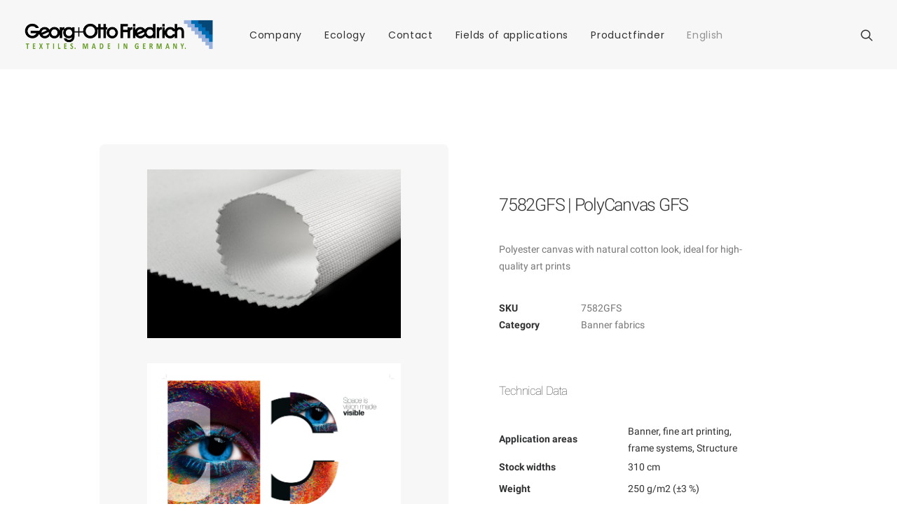

--- FILE ---
content_type: text/css; charset=utf-8
request_url: https://g-o-friedrich.com/wp-content/uploads/fonts/992620efad1472df28ad01c7cb3398e5/font.css?v=1673514137
body_size: 3159
content:
/*
 * Font file created by Local Google Fonts 0.20.0
 * Created: Thu, 12 Jan 2023 09:02:10 +0000
 * Handle: uncodefont-google
 * Original URL: //fonts.googleapis.com/css?family=Poppins%3A100%2C100italic%2C200%2C200italic%2C300%2C300italic%2Cregular%2Citalic%2C500%2C500italic%2C600%2C600italic%2C700%2C700italic%2C800%2C800italic%2C900%2C900italic%7CPlayfair+Display%3Aregular%2C500%2C600%2C700%2C800%2C900%2Citalic%2C500italic%2C600italic%2C700italic%2C800italic%2C900italic%7CRoboto%3A100%2C100italic%2C300%2C300italic%2Cregular%2Citalic%2C500%2C500italic%2C700%2C700italic%2C900%2C900italic%7CRoboto+Condensed%3A300%2C300italic%2Cregular%2Citalic%2C700%2C700italic&amp;subset=devanagari%2Clatin%2Clatin-ext%2Ccyrillic%2Cvietnamese%2Ccyrillic-ext%2Cgreek%2Cgreek-ext
*/

/* cyrillic */
@font-face {
  font-family: 'Playfair Display';
  font-style: italic;
  font-weight: 400;
  src: url(https://g-o-friedrich.com/wp-content/uploads/fonts/992620efad1472df28ad01c7cb3398e5/playfair-display-cyrillic-v30-italic-400.woff2?c=1673514130) format('woff2');
  unicode-range: U+0301, U+0400-045F, U+0490-0491, U+04B0-04B1, U+2116;
}
/* vietnamese */
@font-face {
  font-family: 'Playfair Display';
  font-style: italic;
  font-weight: 400;
  src: url(https://g-o-friedrich.com/wp-content/uploads/fonts/992620efad1472df28ad01c7cb3398e5/playfair-display-vietnamese-v30-italic-400.woff2?c=1673514130) format('woff2');
  unicode-range: U+0102-0103, U+0110-0111, U+0128-0129, U+0168-0169, U+01A0-01A1, U+01AF-01B0, U+1EA0-1EF9, U+20AB;
}
/* latin-ext */
@font-face {
  font-family: 'Playfair Display';
  font-style: italic;
  font-weight: 400;
  src: url(https://g-o-friedrich.com/wp-content/uploads/fonts/992620efad1472df28ad01c7cb3398e5/playfair-display-latin-ext-v30-italic-400.woff2?c=1673514130) format('woff2');
  unicode-range: U+0100-024F, U+0259, U+1E00-1EFF, U+2020, U+20A0-20AB, U+20AD-20CF, U+2113, U+2C60-2C7F, U+A720-A7FF;
}
/* latin */
@font-face {
  font-family: 'Playfair Display';
  font-style: italic;
  font-weight: 400;
  src: url(https://g-o-friedrich.com/wp-content/uploads/fonts/992620efad1472df28ad01c7cb3398e5/playfair-display-latin-v30-italic-400.woff2?c=1673514130) format('woff2');
  unicode-range: U+0000-00FF, U+0131, U+0152-0153, U+02BB-02BC, U+02C6, U+02DA, U+02DC, U+2000-206F, U+2074, U+20AC, U+2122, U+2191, U+2193, U+2212, U+2215, U+FEFF, U+FFFD;
}
/* cyrillic */
@font-face {
  font-family: 'Playfair Display';
  font-style: italic;
  font-weight: 500;
  src: url(https://g-o-friedrich.com/wp-content/uploads/fonts/992620efad1472df28ad01c7cb3398e5/playfair-display-cyrillic-v30-italic-400.woff2?c=1673514130) format('woff2');
  unicode-range: U+0301, U+0400-045F, U+0490-0491, U+04B0-04B1, U+2116;
}
/* vietnamese */
@font-face {
  font-family: 'Playfair Display';
  font-style: italic;
  font-weight: 500;
  src: url(https://g-o-friedrich.com/wp-content/uploads/fonts/992620efad1472df28ad01c7cb3398e5/playfair-display-vietnamese-v30-italic-400.woff2?c=1673514130) format('woff2');
  unicode-range: U+0102-0103, U+0110-0111, U+0128-0129, U+0168-0169, U+01A0-01A1, U+01AF-01B0, U+1EA0-1EF9, U+20AB;
}
/* latin-ext */
@font-face {
  font-family: 'Playfair Display';
  font-style: italic;
  font-weight: 500;
  src: url(https://g-o-friedrich.com/wp-content/uploads/fonts/992620efad1472df28ad01c7cb3398e5/playfair-display-latin-ext-v30-italic-400.woff2?c=1673514130) format('woff2');
  unicode-range: U+0100-024F, U+0259, U+1E00-1EFF, U+2020, U+20A0-20AB, U+20AD-20CF, U+2113, U+2C60-2C7F, U+A720-A7FF;
}
/* latin */
@font-face {
  font-family: 'Playfair Display';
  font-style: italic;
  font-weight: 500;
  src: url(https://g-o-friedrich.com/wp-content/uploads/fonts/992620efad1472df28ad01c7cb3398e5/playfair-display-latin-v30-italic-400.woff2?c=1673514130) format('woff2');
  unicode-range: U+0000-00FF, U+0131, U+0152-0153, U+02BB-02BC, U+02C6, U+02DA, U+02DC, U+2000-206F, U+2074, U+20AC, U+2122, U+2191, U+2193, U+2212, U+2215, U+FEFF, U+FFFD;
}
/* cyrillic */
@font-face {
  font-family: 'Playfair Display';
  font-style: italic;
  font-weight: 600;
  src: url(https://g-o-friedrich.com/wp-content/uploads/fonts/992620efad1472df28ad01c7cb3398e5/playfair-display-cyrillic-v30-italic-400.woff2?c=1673514130) format('woff2');
  unicode-range: U+0301, U+0400-045F, U+0490-0491, U+04B0-04B1, U+2116;
}
/* vietnamese */
@font-face {
  font-family: 'Playfair Display';
  font-style: italic;
  font-weight: 600;
  src: url(https://g-o-friedrich.com/wp-content/uploads/fonts/992620efad1472df28ad01c7cb3398e5/playfair-display-vietnamese-v30-italic-400.woff2?c=1673514130) format('woff2');
  unicode-range: U+0102-0103, U+0110-0111, U+0128-0129, U+0168-0169, U+01A0-01A1, U+01AF-01B0, U+1EA0-1EF9, U+20AB;
}
/* latin-ext */
@font-face {
  font-family: 'Playfair Display';
  font-style: italic;
  font-weight: 600;
  src: url(https://g-o-friedrich.com/wp-content/uploads/fonts/992620efad1472df28ad01c7cb3398e5/playfair-display-latin-ext-v30-italic-400.woff2?c=1673514130) format('woff2');
  unicode-range: U+0100-024F, U+0259, U+1E00-1EFF, U+2020, U+20A0-20AB, U+20AD-20CF, U+2113, U+2C60-2C7F, U+A720-A7FF;
}
/* latin */
@font-face {
  font-family: 'Playfair Display';
  font-style: italic;
  font-weight: 600;
  src: url(https://g-o-friedrich.com/wp-content/uploads/fonts/992620efad1472df28ad01c7cb3398e5/playfair-display-latin-v30-italic-400.woff2?c=1673514130) format('woff2');
  unicode-range: U+0000-00FF, U+0131, U+0152-0153, U+02BB-02BC, U+02C6, U+02DA, U+02DC, U+2000-206F, U+2074, U+20AC, U+2122, U+2191, U+2193, U+2212, U+2215, U+FEFF, U+FFFD;
}
/* cyrillic */
@font-face {
  font-family: 'Playfair Display';
  font-style: italic;
  font-weight: 700;
  src: url(https://g-o-friedrich.com/wp-content/uploads/fonts/992620efad1472df28ad01c7cb3398e5/playfair-display-cyrillic-v30-italic-400.woff2?c=1673514130) format('woff2');
  unicode-range: U+0301, U+0400-045F, U+0490-0491, U+04B0-04B1, U+2116;
}
/* vietnamese */
@font-face {
  font-family: 'Playfair Display';
  font-style: italic;
  font-weight: 700;
  src: url(https://g-o-friedrich.com/wp-content/uploads/fonts/992620efad1472df28ad01c7cb3398e5/playfair-display-vietnamese-v30-italic-400.woff2?c=1673514130) format('woff2');
  unicode-range: U+0102-0103, U+0110-0111, U+0128-0129, U+0168-0169, U+01A0-01A1, U+01AF-01B0, U+1EA0-1EF9, U+20AB;
}
/* latin-ext */
@font-face {
  font-family: 'Playfair Display';
  font-style: italic;
  font-weight: 700;
  src: url(https://g-o-friedrich.com/wp-content/uploads/fonts/992620efad1472df28ad01c7cb3398e5/playfair-display-latin-ext-v30-italic-400.woff2?c=1673514130) format('woff2');
  unicode-range: U+0100-024F, U+0259, U+1E00-1EFF, U+2020, U+20A0-20AB, U+20AD-20CF, U+2113, U+2C60-2C7F, U+A720-A7FF;
}
/* latin */
@font-face {
  font-family: 'Playfair Display';
  font-style: italic;
  font-weight: 700;
  src: url(https://g-o-friedrich.com/wp-content/uploads/fonts/992620efad1472df28ad01c7cb3398e5/playfair-display-latin-v30-italic-400.woff2?c=1673514130) format('woff2');
  unicode-range: U+0000-00FF, U+0131, U+0152-0153, U+02BB-02BC, U+02C6, U+02DA, U+02DC, U+2000-206F, U+2074, U+20AC, U+2122, U+2191, U+2193, U+2212, U+2215, U+FEFF, U+FFFD;
}
/* cyrillic */
@font-face {
  font-family: 'Playfair Display';
  font-style: italic;
  font-weight: 800;
  src: url(https://g-o-friedrich.com/wp-content/uploads/fonts/992620efad1472df28ad01c7cb3398e5/playfair-display-cyrillic-v30-italic-400.woff2?c=1673514130) format('woff2');
  unicode-range: U+0301, U+0400-045F, U+0490-0491, U+04B0-04B1, U+2116;
}
/* vietnamese */
@font-face {
  font-family: 'Playfair Display';
  font-style: italic;
  font-weight: 800;
  src: url(https://g-o-friedrich.com/wp-content/uploads/fonts/992620efad1472df28ad01c7cb3398e5/playfair-display-vietnamese-v30-italic-400.woff2?c=1673514130) format('woff2');
  unicode-range: U+0102-0103, U+0110-0111, U+0128-0129, U+0168-0169, U+01A0-01A1, U+01AF-01B0, U+1EA0-1EF9, U+20AB;
}
/* latin-ext */
@font-face {
  font-family: 'Playfair Display';
  font-style: italic;
  font-weight: 800;
  src: url(https://g-o-friedrich.com/wp-content/uploads/fonts/992620efad1472df28ad01c7cb3398e5/playfair-display-latin-ext-v30-italic-400.woff2?c=1673514130) format('woff2');
  unicode-range: U+0100-024F, U+0259, U+1E00-1EFF, U+2020, U+20A0-20AB, U+20AD-20CF, U+2113, U+2C60-2C7F, U+A720-A7FF;
}
/* latin */
@font-face {
  font-family: 'Playfair Display';
  font-style: italic;
  font-weight: 800;
  src: url(https://g-o-friedrich.com/wp-content/uploads/fonts/992620efad1472df28ad01c7cb3398e5/playfair-display-latin-v30-italic-400.woff2?c=1673514130) format('woff2');
  unicode-range: U+0000-00FF, U+0131, U+0152-0153, U+02BB-02BC, U+02C6, U+02DA, U+02DC, U+2000-206F, U+2074, U+20AC, U+2122, U+2191, U+2193, U+2212, U+2215, U+FEFF, U+FFFD;
}
/* cyrillic */
@font-face {
  font-family: 'Playfair Display';
  font-style: italic;
  font-weight: 900;
  src: url(https://g-o-friedrich.com/wp-content/uploads/fonts/992620efad1472df28ad01c7cb3398e5/playfair-display-cyrillic-v30-italic-400.woff2?c=1673514130) format('woff2');
  unicode-range: U+0301, U+0400-045F, U+0490-0491, U+04B0-04B1, U+2116;
}
/* vietnamese */
@font-face {
  font-family: 'Playfair Display';
  font-style: italic;
  font-weight: 900;
  src: url(https://g-o-friedrich.com/wp-content/uploads/fonts/992620efad1472df28ad01c7cb3398e5/playfair-display-vietnamese-v30-italic-400.woff2?c=1673514130) format('woff2');
  unicode-range: U+0102-0103, U+0110-0111, U+0128-0129, U+0168-0169, U+01A0-01A1, U+01AF-01B0, U+1EA0-1EF9, U+20AB;
}
/* latin-ext */
@font-face {
  font-family: 'Playfair Display';
  font-style: italic;
  font-weight: 900;
  src: url(https://g-o-friedrich.com/wp-content/uploads/fonts/992620efad1472df28ad01c7cb3398e5/playfair-display-latin-ext-v30-italic-400.woff2?c=1673514130) format('woff2');
  unicode-range: U+0100-024F, U+0259, U+1E00-1EFF, U+2020, U+20A0-20AB, U+20AD-20CF, U+2113, U+2C60-2C7F, U+A720-A7FF;
}
/* latin */
@font-face {
  font-family: 'Playfair Display';
  font-style: italic;
  font-weight: 900;
  src: url(https://g-o-friedrich.com/wp-content/uploads/fonts/992620efad1472df28ad01c7cb3398e5/playfair-display-latin-v30-italic-400.woff2?c=1673514130) format('woff2');
  unicode-range: U+0000-00FF, U+0131, U+0152-0153, U+02BB-02BC, U+02C6, U+02DA, U+02DC, U+2000-206F, U+2074, U+20AC, U+2122, U+2191, U+2193, U+2212, U+2215, U+FEFF, U+FFFD;
}
/* cyrillic */
@font-face {
  font-family: 'Playfair Display';
  font-style: normal;
  font-weight: 400;
  src: url(https://g-o-friedrich.com/wp-content/uploads/fonts/992620efad1472df28ad01c7cb3398e5/playfair-display-cyrillic-v30-normal-400.woff2?c=1673514131) format('woff2');
  unicode-range: U+0301, U+0400-045F, U+0490-0491, U+04B0-04B1, U+2116;
}
/* vietnamese */
@font-face {
  font-family: 'Playfair Display';
  font-style: normal;
  font-weight: 400;
  src: url(https://g-o-friedrich.com/wp-content/uploads/fonts/992620efad1472df28ad01c7cb3398e5/playfair-display-vietnamese-v30-normal-400.woff2?c=1673514131) format('woff2');
  unicode-range: U+0102-0103, U+0110-0111, U+0128-0129, U+0168-0169, U+01A0-01A1, U+01AF-01B0, U+1EA0-1EF9, U+20AB;
}
/* latin-ext */
@font-face {
  font-family: 'Playfair Display';
  font-style: normal;
  font-weight: 400;
  src: url(https://g-o-friedrich.com/wp-content/uploads/fonts/992620efad1472df28ad01c7cb3398e5/playfair-display-latin-ext-v30-normal-400.woff2?c=1673514131) format('woff2');
  unicode-range: U+0100-024F, U+0259, U+1E00-1EFF, U+2020, U+20A0-20AB, U+20AD-20CF, U+2113, U+2C60-2C7F, U+A720-A7FF;
}
/* latin */
@font-face {
  font-family: 'Playfair Display';
  font-style: normal;
  font-weight: 400;
  src: url(https://g-o-friedrich.com/wp-content/uploads/fonts/992620efad1472df28ad01c7cb3398e5/playfair-display-latin-v30-normal-400.woff2?c=1673514131) format('woff2');
  unicode-range: U+0000-00FF, U+0131, U+0152-0153, U+02BB-02BC, U+02C6, U+02DA, U+02DC, U+2000-206F, U+2074, U+20AC, U+2122, U+2191, U+2193, U+2212, U+2215, U+FEFF, U+FFFD;
}
/* cyrillic */
@font-face {
  font-family: 'Playfair Display';
  font-style: normal;
  font-weight: 500;
  src: url(https://g-o-friedrich.com/wp-content/uploads/fonts/992620efad1472df28ad01c7cb3398e5/playfair-display-cyrillic-v30-normal-400.woff2?c=1673514131) format('woff2');
  unicode-range: U+0301, U+0400-045F, U+0490-0491, U+04B0-04B1, U+2116;
}
/* vietnamese */
@font-face {
  font-family: 'Playfair Display';
  font-style: normal;
  font-weight: 500;
  src: url(https://g-o-friedrich.com/wp-content/uploads/fonts/992620efad1472df28ad01c7cb3398e5/playfair-display-vietnamese-v30-normal-400.woff2?c=1673514131) format('woff2');
  unicode-range: U+0102-0103, U+0110-0111, U+0128-0129, U+0168-0169, U+01A0-01A1, U+01AF-01B0, U+1EA0-1EF9, U+20AB;
}
/* latin-ext */
@font-face {
  font-family: 'Playfair Display';
  font-style: normal;
  font-weight: 500;
  src: url(https://g-o-friedrich.com/wp-content/uploads/fonts/992620efad1472df28ad01c7cb3398e5/playfair-display-latin-ext-v30-normal-400.woff2?c=1673514131) format('woff2');
  unicode-range: U+0100-024F, U+0259, U+1E00-1EFF, U+2020, U+20A0-20AB, U+20AD-20CF, U+2113, U+2C60-2C7F, U+A720-A7FF;
}
/* latin */
@font-face {
  font-family: 'Playfair Display';
  font-style: normal;
  font-weight: 500;
  src: url(https://g-o-friedrich.com/wp-content/uploads/fonts/992620efad1472df28ad01c7cb3398e5/playfair-display-latin-v30-normal-400.woff2?c=1673514131) format('woff2');
  unicode-range: U+0000-00FF, U+0131, U+0152-0153, U+02BB-02BC, U+02C6, U+02DA, U+02DC, U+2000-206F, U+2074, U+20AC, U+2122, U+2191, U+2193, U+2212, U+2215, U+FEFF, U+FFFD;
}
/* cyrillic */
@font-face {
  font-family: 'Playfair Display';
  font-style: normal;
  font-weight: 600;
  src: url(https://g-o-friedrich.com/wp-content/uploads/fonts/992620efad1472df28ad01c7cb3398e5/playfair-display-cyrillic-v30-normal-400.woff2?c=1673514131) format('woff2');
  unicode-range: U+0301, U+0400-045F, U+0490-0491, U+04B0-04B1, U+2116;
}
/* vietnamese */
@font-face {
  font-family: 'Playfair Display';
  font-style: normal;
  font-weight: 600;
  src: url(https://g-o-friedrich.com/wp-content/uploads/fonts/992620efad1472df28ad01c7cb3398e5/playfair-display-vietnamese-v30-normal-400.woff2?c=1673514131) format('woff2');
  unicode-range: U+0102-0103, U+0110-0111, U+0128-0129, U+0168-0169, U+01A0-01A1, U+01AF-01B0, U+1EA0-1EF9, U+20AB;
}
/* latin-ext */
@font-face {
  font-family: 'Playfair Display';
  font-style: normal;
  font-weight: 600;
  src: url(https://g-o-friedrich.com/wp-content/uploads/fonts/992620efad1472df28ad01c7cb3398e5/playfair-display-latin-ext-v30-normal-400.woff2?c=1673514131) format('woff2');
  unicode-range: U+0100-024F, U+0259, U+1E00-1EFF, U+2020, U+20A0-20AB, U+20AD-20CF, U+2113, U+2C60-2C7F, U+A720-A7FF;
}
/* latin */
@font-face {
  font-family: 'Playfair Display';
  font-style: normal;
  font-weight: 600;
  src: url(https://g-o-friedrich.com/wp-content/uploads/fonts/992620efad1472df28ad01c7cb3398e5/playfair-display-latin-v30-normal-400.woff2?c=1673514131) format('woff2');
  unicode-range: U+0000-00FF, U+0131, U+0152-0153, U+02BB-02BC, U+02C6, U+02DA, U+02DC, U+2000-206F, U+2074, U+20AC, U+2122, U+2191, U+2193, U+2212, U+2215, U+FEFF, U+FFFD;
}
/* cyrillic */
@font-face {
  font-family: 'Playfair Display';
  font-style: normal;
  font-weight: 700;
  src: url(https://g-o-friedrich.com/wp-content/uploads/fonts/992620efad1472df28ad01c7cb3398e5/playfair-display-cyrillic-v30-normal-400.woff2?c=1673514131) format('woff2');
  unicode-range: U+0301, U+0400-045F, U+0490-0491, U+04B0-04B1, U+2116;
}
/* vietnamese */
@font-face {
  font-family: 'Playfair Display';
  font-style: normal;
  font-weight: 700;
  src: url(https://g-o-friedrich.com/wp-content/uploads/fonts/992620efad1472df28ad01c7cb3398e5/playfair-display-vietnamese-v30-normal-400.woff2?c=1673514131) format('woff2');
  unicode-range: U+0102-0103, U+0110-0111, U+0128-0129, U+0168-0169, U+01A0-01A1, U+01AF-01B0, U+1EA0-1EF9, U+20AB;
}
/* latin-ext */
@font-face {
  font-family: 'Playfair Display';
  font-style: normal;
  font-weight: 700;
  src: url(https://g-o-friedrich.com/wp-content/uploads/fonts/992620efad1472df28ad01c7cb3398e5/playfair-display-latin-ext-v30-normal-400.woff2?c=1673514131) format('woff2');
  unicode-range: U+0100-024F, U+0259, U+1E00-1EFF, U+2020, U+20A0-20AB, U+20AD-20CF, U+2113, U+2C60-2C7F, U+A720-A7FF;
}
/* latin */
@font-face {
  font-family: 'Playfair Display';
  font-style: normal;
  font-weight: 700;
  src: url(https://g-o-friedrich.com/wp-content/uploads/fonts/992620efad1472df28ad01c7cb3398e5/playfair-display-latin-v30-normal-400.woff2?c=1673514131) format('woff2');
  unicode-range: U+0000-00FF, U+0131, U+0152-0153, U+02BB-02BC, U+02C6, U+02DA, U+02DC, U+2000-206F, U+2074, U+20AC, U+2122, U+2191, U+2193, U+2212, U+2215, U+FEFF, U+FFFD;
}
/* cyrillic */
@font-face {
  font-family: 'Playfair Display';
  font-style: normal;
  font-weight: 800;
  src: url(https://g-o-friedrich.com/wp-content/uploads/fonts/992620efad1472df28ad01c7cb3398e5/playfair-display-cyrillic-v30-normal-400.woff2?c=1673514131) format('woff2');
  unicode-range: U+0301, U+0400-045F, U+0490-0491, U+04B0-04B1, U+2116;
}
/* vietnamese */
@font-face {
  font-family: 'Playfair Display';
  font-style: normal;
  font-weight: 800;
  src: url(https://g-o-friedrich.com/wp-content/uploads/fonts/992620efad1472df28ad01c7cb3398e5/playfair-display-vietnamese-v30-normal-400.woff2?c=1673514131) format('woff2');
  unicode-range: U+0102-0103, U+0110-0111, U+0128-0129, U+0168-0169, U+01A0-01A1, U+01AF-01B0, U+1EA0-1EF9, U+20AB;
}
/* latin-ext */
@font-face {
  font-family: 'Playfair Display';
  font-style: normal;
  font-weight: 800;
  src: url(https://g-o-friedrich.com/wp-content/uploads/fonts/992620efad1472df28ad01c7cb3398e5/playfair-display-latin-ext-v30-normal-400.woff2?c=1673514131) format('woff2');
  unicode-range: U+0100-024F, U+0259, U+1E00-1EFF, U+2020, U+20A0-20AB, U+20AD-20CF, U+2113, U+2C60-2C7F, U+A720-A7FF;
}
/* latin */
@font-face {
  font-family: 'Playfair Display';
  font-style: normal;
  font-weight: 800;
  src: url(https://g-o-friedrich.com/wp-content/uploads/fonts/992620efad1472df28ad01c7cb3398e5/playfair-display-latin-v30-normal-400.woff2?c=1673514131) format('woff2');
  unicode-range: U+0000-00FF, U+0131, U+0152-0153, U+02BB-02BC, U+02C6, U+02DA, U+02DC, U+2000-206F, U+2074, U+20AC, U+2122, U+2191, U+2193, U+2212, U+2215, U+FEFF, U+FFFD;
}
/* cyrillic */
@font-face {
  font-family: 'Playfair Display';
  font-style: normal;
  font-weight: 900;
  src: url(https://g-o-friedrich.com/wp-content/uploads/fonts/992620efad1472df28ad01c7cb3398e5/playfair-display-cyrillic-v30-normal-400.woff2?c=1673514131) format('woff2');
  unicode-range: U+0301, U+0400-045F, U+0490-0491, U+04B0-04B1, U+2116;
}
/* vietnamese */
@font-face {
  font-family: 'Playfair Display';
  font-style: normal;
  font-weight: 900;
  src: url(https://g-o-friedrich.com/wp-content/uploads/fonts/992620efad1472df28ad01c7cb3398e5/playfair-display-vietnamese-v30-normal-400.woff2?c=1673514131) format('woff2');
  unicode-range: U+0102-0103, U+0110-0111, U+0128-0129, U+0168-0169, U+01A0-01A1, U+01AF-01B0, U+1EA0-1EF9, U+20AB;
}
/* latin-ext */
@font-face {
  font-family: 'Playfair Display';
  font-style: normal;
  font-weight: 900;
  src: url(https://g-o-friedrich.com/wp-content/uploads/fonts/992620efad1472df28ad01c7cb3398e5/playfair-display-latin-ext-v30-normal-400.woff2?c=1673514131) format('woff2');
  unicode-range: U+0100-024F, U+0259, U+1E00-1EFF, U+2020, U+20A0-20AB, U+20AD-20CF, U+2113, U+2C60-2C7F, U+A720-A7FF;
}
/* latin */
@font-face {
  font-family: 'Playfair Display';
  font-style: normal;
  font-weight: 900;
  src: url(https://g-o-friedrich.com/wp-content/uploads/fonts/992620efad1472df28ad01c7cb3398e5/playfair-display-latin-v30-normal-400.woff2?c=1673514131) format('woff2');
  unicode-range: U+0000-00FF, U+0131, U+0152-0153, U+02BB-02BC, U+02C6, U+02DA, U+02DC, U+2000-206F, U+2074, U+20AC, U+2122, U+2191, U+2193, U+2212, U+2215, U+FEFF, U+FFFD;
}
/* devanagari */
@font-face {
  font-family: 'Poppins';
  font-style: italic;
  font-weight: 100;
  src: url(https://g-o-friedrich.com/wp-content/uploads/fonts/992620efad1472df28ad01c7cb3398e5/poppins--v20-italic-100.woff2?c=1673514132) format('woff2');
  unicode-range: U+0900-097F, U+1CD0-1CF6, U+1CF8-1CF9, U+200C-200D, U+20A8, U+20B9, U+25CC, U+A830-A839, U+A8E0-A8FB;
}
/* latin-ext */
@font-face {
  font-family: 'Poppins';
  font-style: italic;
  font-weight: 100;
  src: url(https://g-o-friedrich.com/wp-content/uploads/fonts/992620efad1472df28ad01c7cb3398e5/poppins-latin-ext-v20-italic-100.woff2?c=1673514132) format('woff2');
  unicode-range: U+0100-024F, U+0259, U+1E00-1EFF, U+2020, U+20A0-20AB, U+20AD-20CF, U+2113, U+2C60-2C7F, U+A720-A7FF;
}
/* latin */
@font-face {
  font-family: 'Poppins';
  font-style: italic;
  font-weight: 100;
  src: url(https://g-o-friedrich.com/wp-content/uploads/fonts/992620efad1472df28ad01c7cb3398e5/poppins-latin-v20-italic-100.woff2?c=1673514132) format('woff2');
  unicode-range: U+0000-00FF, U+0131, U+0152-0153, U+02BB-02BC, U+02C6, U+02DA, U+02DC, U+2000-206F, U+2074, U+20AC, U+2122, U+2191, U+2193, U+2212, U+2215, U+FEFF, U+FFFD;
}
/* devanagari */
@font-face {
  font-family: 'Poppins';
  font-style: italic;
  font-weight: 200;
  src: url(https://g-o-friedrich.com/wp-content/uploads/fonts/992620efad1472df28ad01c7cb3398e5/poppins--v20-italic-200.woff2?c=1673514132) format('woff2');
  unicode-range: U+0900-097F, U+1CD0-1CF6, U+1CF8-1CF9, U+200C-200D, U+20A8, U+20B9, U+25CC, U+A830-A839, U+A8E0-A8FB;
}
/* latin-ext */
@font-face {
  font-family: 'Poppins';
  font-style: italic;
  font-weight: 200;
  src: url(https://g-o-friedrich.com/wp-content/uploads/fonts/992620efad1472df28ad01c7cb3398e5/poppins-latin-ext-v20-italic-200.woff2?c=1673514132) format('woff2');
  unicode-range: U+0100-024F, U+0259, U+1E00-1EFF, U+2020, U+20A0-20AB, U+20AD-20CF, U+2113, U+2C60-2C7F, U+A720-A7FF;
}
/* latin */
@font-face {
  font-family: 'Poppins';
  font-style: italic;
  font-weight: 200;
  src: url(https://g-o-friedrich.com/wp-content/uploads/fonts/992620efad1472df28ad01c7cb3398e5/poppins-latin-v20-italic-200.woff2?c=1673514132) format('woff2');
  unicode-range: U+0000-00FF, U+0131, U+0152-0153, U+02BB-02BC, U+02C6, U+02DA, U+02DC, U+2000-206F, U+2074, U+20AC, U+2122, U+2191, U+2193, U+2212, U+2215, U+FEFF, U+FFFD;
}
/* devanagari */
@font-face {
  font-family: 'Poppins';
  font-style: italic;
  font-weight: 300;
  src: url(https://g-o-friedrich.com/wp-content/uploads/fonts/992620efad1472df28ad01c7cb3398e5/poppins--v20-italic-300.woff2?c=1673514132) format('woff2');
  unicode-range: U+0900-097F, U+1CD0-1CF6, U+1CF8-1CF9, U+200C-200D, U+20A8, U+20B9, U+25CC, U+A830-A839, U+A8E0-A8FB;
}
/* latin-ext */
@font-face {
  font-family: 'Poppins';
  font-style: italic;
  font-weight: 300;
  src: url(https://g-o-friedrich.com/wp-content/uploads/fonts/992620efad1472df28ad01c7cb3398e5/poppins-latin-ext-v20-italic-300.woff2?c=1673514132) format('woff2');
  unicode-range: U+0100-024F, U+0259, U+1E00-1EFF, U+2020, U+20A0-20AB, U+20AD-20CF, U+2113, U+2C60-2C7F, U+A720-A7FF;
}
/* latin */
@font-face {
  font-family: 'Poppins';
  font-style: italic;
  font-weight: 300;
  src: url(https://g-o-friedrich.com/wp-content/uploads/fonts/992620efad1472df28ad01c7cb3398e5/poppins-latin-v20-italic-300.woff2?c=1673514132) format('woff2');
  unicode-range: U+0000-00FF, U+0131, U+0152-0153, U+02BB-02BC, U+02C6, U+02DA, U+02DC, U+2000-206F, U+2074, U+20AC, U+2122, U+2191, U+2193, U+2212, U+2215, U+FEFF, U+FFFD;
}
/* devanagari */
@font-face {
  font-family: 'Poppins';
  font-style: italic;
  font-weight: 400;
  src: url(https://g-o-friedrich.com/wp-content/uploads/fonts/992620efad1472df28ad01c7cb3398e5/poppins--v20-italic-400.woff2?c=1673514132) format('woff2');
  unicode-range: U+0900-097F, U+1CD0-1CF6, U+1CF8-1CF9, U+200C-200D, U+20A8, U+20B9, U+25CC, U+A830-A839, U+A8E0-A8FB;
}
/* latin-ext */
@font-face {
  font-family: 'Poppins';
  font-style: italic;
  font-weight: 400;
  src: url(https://g-o-friedrich.com/wp-content/uploads/fonts/992620efad1472df28ad01c7cb3398e5/poppins-latin-ext-v20-italic-400.woff2?c=1673514132) format('woff2');
  unicode-range: U+0100-024F, U+0259, U+1E00-1EFF, U+2020, U+20A0-20AB, U+20AD-20CF, U+2113, U+2C60-2C7F, U+A720-A7FF;
}
/* latin */
@font-face {
  font-family: 'Poppins';
  font-style: italic;
  font-weight: 400;
  src: url(https://g-o-friedrich.com/wp-content/uploads/fonts/992620efad1472df28ad01c7cb3398e5/poppins-latin-v20-italic-400.woff2?c=1673514132) format('woff2');
  unicode-range: U+0000-00FF, U+0131, U+0152-0153, U+02BB-02BC, U+02C6, U+02DA, U+02DC, U+2000-206F, U+2074, U+20AC, U+2122, U+2191, U+2193, U+2212, U+2215, U+FEFF, U+FFFD;
}
/* devanagari */
@font-face {
  font-family: 'Poppins';
  font-style: italic;
  font-weight: 500;
  src: url(https://g-o-friedrich.com/wp-content/uploads/fonts/992620efad1472df28ad01c7cb3398e5/poppins--v20-italic-500.woff2?c=1673514132) format('woff2');
  unicode-range: U+0900-097F, U+1CD0-1CF6, U+1CF8-1CF9, U+200C-200D, U+20A8, U+20B9, U+25CC, U+A830-A839, U+A8E0-A8FB;
}
/* latin-ext */
@font-face {
  font-family: 'Poppins';
  font-style: italic;
  font-weight: 500;
  src: url(https://g-o-friedrich.com/wp-content/uploads/fonts/992620efad1472df28ad01c7cb3398e5/poppins-latin-ext-v20-italic-500.woff2?c=1673514132) format('woff2');
  unicode-range: U+0100-024F, U+0259, U+1E00-1EFF, U+2020, U+20A0-20AB, U+20AD-20CF, U+2113, U+2C60-2C7F, U+A720-A7FF;
}
/* latin */
@font-face {
  font-family: 'Poppins';
  font-style: italic;
  font-weight: 500;
  src: url(https://g-o-friedrich.com/wp-content/uploads/fonts/992620efad1472df28ad01c7cb3398e5/poppins-latin-v20-italic-500.woff2?c=1673514132) format('woff2');
  unicode-range: U+0000-00FF, U+0131, U+0152-0153, U+02BB-02BC, U+02C6, U+02DA, U+02DC, U+2000-206F, U+2074, U+20AC, U+2122, U+2191, U+2193, U+2212, U+2215, U+FEFF, U+FFFD;
}
/* devanagari */
@font-face {
  font-family: 'Poppins';
  font-style: italic;
  font-weight: 600;
  src: url(https://g-o-friedrich.com/wp-content/uploads/fonts/992620efad1472df28ad01c7cb3398e5/poppins--v20-italic-600.woff2?c=1673514132) format('woff2');
  unicode-range: U+0900-097F, U+1CD0-1CF6, U+1CF8-1CF9, U+200C-200D, U+20A8, U+20B9, U+25CC, U+A830-A839, U+A8E0-A8FB;
}
/* latin-ext */
@font-face {
  font-family: 'Poppins';
  font-style: italic;
  font-weight: 600;
  src: url(https://g-o-friedrich.com/wp-content/uploads/fonts/992620efad1472df28ad01c7cb3398e5/poppins-latin-ext-v20-italic-600.woff2?c=1673514132) format('woff2');
  unicode-range: U+0100-024F, U+0259, U+1E00-1EFF, U+2020, U+20A0-20AB, U+20AD-20CF, U+2113, U+2C60-2C7F, U+A720-A7FF;
}
/* latin */
@font-face {
  font-family: 'Poppins';
  font-style: italic;
  font-weight: 600;
  src: url(https://g-o-friedrich.com/wp-content/uploads/fonts/992620efad1472df28ad01c7cb3398e5/poppins-latin-v20-italic-600.woff2?c=1673514132) format('woff2');
  unicode-range: U+0000-00FF, U+0131, U+0152-0153, U+02BB-02BC, U+02C6, U+02DA, U+02DC, U+2000-206F, U+2074, U+20AC, U+2122, U+2191, U+2193, U+2212, U+2215, U+FEFF, U+FFFD;
}
/* devanagari */
@font-face {
  font-family: 'Poppins';
  font-style: italic;
  font-weight: 700;
  src: url(https://g-o-friedrich.com/wp-content/uploads/fonts/992620efad1472df28ad01c7cb3398e5/poppins--v20-italic-700.woff2?c=1673514132) format('woff2');
  unicode-range: U+0900-097F, U+1CD0-1CF6, U+1CF8-1CF9, U+200C-200D, U+20A8, U+20B9, U+25CC, U+A830-A839, U+A8E0-A8FB;
}
/* latin-ext */
@font-face {
  font-family: 'Poppins';
  font-style: italic;
  font-weight: 700;
  src: url(https://g-o-friedrich.com/wp-content/uploads/fonts/992620efad1472df28ad01c7cb3398e5/poppins-latin-ext-v20-italic-700.woff2?c=1673514132) format('woff2');
  unicode-range: U+0100-024F, U+0259, U+1E00-1EFF, U+2020, U+20A0-20AB, U+20AD-20CF, U+2113, U+2C60-2C7F, U+A720-A7FF;
}
/* latin */
@font-face {
  font-family: 'Poppins';
  font-style: italic;
  font-weight: 700;
  src: url(https://g-o-friedrich.com/wp-content/uploads/fonts/992620efad1472df28ad01c7cb3398e5/poppins-latin-v20-italic-700.woff2?c=1673514132) format('woff2');
  unicode-range: U+0000-00FF, U+0131, U+0152-0153, U+02BB-02BC, U+02C6, U+02DA, U+02DC, U+2000-206F, U+2074, U+20AC, U+2122, U+2191, U+2193, U+2212, U+2215, U+FEFF, U+FFFD;
}
/* devanagari */
@font-face {
  font-family: 'Poppins';
  font-style: italic;
  font-weight: 800;
  src: url(https://g-o-friedrich.com/wp-content/uploads/fonts/992620efad1472df28ad01c7cb3398e5/poppins--v20-italic-800.woff2?c=1673514132) format('woff2');
  unicode-range: U+0900-097F, U+1CD0-1CF6, U+1CF8-1CF9, U+200C-200D, U+20A8, U+20B9, U+25CC, U+A830-A839, U+A8E0-A8FB;
}
/* latin-ext */
@font-face {
  font-family: 'Poppins';
  font-style: italic;
  font-weight: 800;
  src: url(https://g-o-friedrich.com/wp-content/uploads/fonts/992620efad1472df28ad01c7cb3398e5/poppins-latin-ext-v20-italic-800.woff2?c=1673514132) format('woff2');
  unicode-range: U+0100-024F, U+0259, U+1E00-1EFF, U+2020, U+20A0-20AB, U+20AD-20CF, U+2113, U+2C60-2C7F, U+A720-A7FF;
}
/* latin */
@font-face {
  font-family: 'Poppins';
  font-style: italic;
  font-weight: 800;
  src: url(https://g-o-friedrich.com/wp-content/uploads/fonts/992620efad1472df28ad01c7cb3398e5/poppins-latin-v20-italic-800.woff2?c=1673514132) format('woff2');
  unicode-range: U+0000-00FF, U+0131, U+0152-0153, U+02BB-02BC, U+02C6, U+02DA, U+02DC, U+2000-206F, U+2074, U+20AC, U+2122, U+2191, U+2193, U+2212, U+2215, U+FEFF, U+FFFD;
}
/* devanagari */
@font-face {
  font-family: 'Poppins';
  font-style: italic;
  font-weight: 900;
  src: url(https://g-o-friedrich.com/wp-content/uploads/fonts/992620efad1472df28ad01c7cb3398e5/poppins--v20-italic-900.woff2?c=1673514132) format('woff2');
  unicode-range: U+0900-097F, U+1CD0-1CF6, U+1CF8-1CF9, U+200C-200D, U+20A8, U+20B9, U+25CC, U+A830-A839, U+A8E0-A8FB;
}
/* latin-ext */
@font-face {
  font-family: 'Poppins';
  font-style: italic;
  font-weight: 900;
  src: url(https://g-o-friedrich.com/wp-content/uploads/fonts/992620efad1472df28ad01c7cb3398e5/poppins-latin-ext-v20-italic-900.woff2?c=1673514132) format('woff2');
  unicode-range: U+0100-024F, U+0259, U+1E00-1EFF, U+2020, U+20A0-20AB, U+20AD-20CF, U+2113, U+2C60-2C7F, U+A720-A7FF;
}
/* latin */
@font-face {
  font-family: 'Poppins';
  font-style: italic;
  font-weight: 900;
  src: url(https://g-o-friedrich.com/wp-content/uploads/fonts/992620efad1472df28ad01c7cb3398e5/poppins-latin-v20-italic-900.woff2?c=1673514132) format('woff2');
  unicode-range: U+0000-00FF, U+0131, U+0152-0153, U+02BB-02BC, U+02C6, U+02DA, U+02DC, U+2000-206F, U+2074, U+20AC, U+2122, U+2191, U+2193, U+2212, U+2215, U+FEFF, U+FFFD;
}
/* devanagari */
@font-face {
  font-family: 'Poppins';
  font-style: normal;
  font-weight: 100;
  src: url(https://g-o-friedrich.com/wp-content/uploads/fonts/992620efad1472df28ad01c7cb3398e5/poppins--v20-normal-100.woff2?c=1673514132) format('woff2');
  unicode-range: U+0900-097F, U+1CD0-1CF6, U+1CF8-1CF9, U+200C-200D, U+20A8, U+20B9, U+25CC, U+A830-A839, U+A8E0-A8FB;
}
/* latin-ext */
@font-face {
  font-family: 'Poppins';
  font-style: normal;
  font-weight: 100;
  src: url(https://g-o-friedrich.com/wp-content/uploads/fonts/992620efad1472df28ad01c7cb3398e5/poppins-latin-ext-v20-normal-100.woff2?c=1673514132) format('woff2');
  unicode-range: U+0100-024F, U+0259, U+1E00-1EFF, U+2020, U+20A0-20AB, U+20AD-20CF, U+2113, U+2C60-2C7F, U+A720-A7FF;
}
/* latin */
@font-face {
  font-family: 'Poppins';
  font-style: normal;
  font-weight: 100;
  src: url(https://g-o-friedrich.com/wp-content/uploads/fonts/992620efad1472df28ad01c7cb3398e5/poppins-latin-v20-normal-100.woff2?c=1673514132) format('woff2');
  unicode-range: U+0000-00FF, U+0131, U+0152-0153, U+02BB-02BC, U+02C6, U+02DA, U+02DC, U+2000-206F, U+2074, U+20AC, U+2122, U+2191, U+2193, U+2212, U+2215, U+FEFF, U+FFFD;
}
/* devanagari */
@font-face {
  font-family: 'Poppins';
  font-style: normal;
  font-weight: 200;
  src: url(https://g-o-friedrich.com/wp-content/uploads/fonts/992620efad1472df28ad01c7cb3398e5/poppins--v20-normal-200.woff2?c=1673514132) format('woff2');
  unicode-range: U+0900-097F, U+1CD0-1CF6, U+1CF8-1CF9, U+200C-200D, U+20A8, U+20B9, U+25CC, U+A830-A839, U+A8E0-A8FB;
}
/* latin-ext */
@font-face {
  font-family: 'Poppins';
  font-style: normal;
  font-weight: 200;
  src: url(https://g-o-friedrich.com/wp-content/uploads/fonts/992620efad1472df28ad01c7cb3398e5/poppins-latin-ext-v20-normal-200.woff2?c=1673514132) format('woff2');
  unicode-range: U+0100-024F, U+0259, U+1E00-1EFF, U+2020, U+20A0-20AB, U+20AD-20CF, U+2113, U+2C60-2C7F, U+A720-A7FF;
}
/* latin */
@font-face {
  font-family: 'Poppins';
  font-style: normal;
  font-weight: 200;
  src: url(https://g-o-friedrich.com/wp-content/uploads/fonts/992620efad1472df28ad01c7cb3398e5/poppins-latin-v20-normal-200.woff2?c=1673514132) format('woff2');
  unicode-range: U+0000-00FF, U+0131, U+0152-0153, U+02BB-02BC, U+02C6, U+02DA, U+02DC, U+2000-206F, U+2074, U+20AC, U+2122, U+2191, U+2193, U+2212, U+2215, U+FEFF, U+FFFD;
}
/* devanagari */
@font-face {
  font-family: 'Poppins';
  font-style: normal;
  font-weight: 300;
  src: url(https://g-o-friedrich.com/wp-content/uploads/fonts/992620efad1472df28ad01c7cb3398e5/poppins--v20-normal-300.woff2?c=1673514133) format('woff2');
  unicode-range: U+0900-097F, U+1CD0-1CF6, U+1CF8-1CF9, U+200C-200D, U+20A8, U+20B9, U+25CC, U+A830-A839, U+A8E0-A8FB;
}
/* latin-ext */
@font-face {
  font-family: 'Poppins';
  font-style: normal;
  font-weight: 300;
  src: url(https://g-o-friedrich.com/wp-content/uploads/fonts/992620efad1472df28ad01c7cb3398e5/poppins-latin-ext-v20-normal-300.woff2?c=1673514133) format('woff2');
  unicode-range: U+0100-024F, U+0259, U+1E00-1EFF, U+2020, U+20A0-20AB, U+20AD-20CF, U+2113, U+2C60-2C7F, U+A720-A7FF;
}
/* latin */
@font-face {
  font-family: 'Poppins';
  font-style: normal;
  font-weight: 300;
  src: url(https://g-o-friedrich.com/wp-content/uploads/fonts/992620efad1472df28ad01c7cb3398e5/poppins-latin-v20-normal-300.woff2?c=1673514133) format('woff2');
  unicode-range: U+0000-00FF, U+0131, U+0152-0153, U+02BB-02BC, U+02C6, U+02DA, U+02DC, U+2000-206F, U+2074, U+20AC, U+2122, U+2191, U+2193, U+2212, U+2215, U+FEFF, U+FFFD;
}
/* devanagari */
@font-face {
  font-family: 'Poppins';
  font-style: normal;
  font-weight: 400;
  src: url(https://g-o-friedrich.com/wp-content/uploads/fonts/992620efad1472df28ad01c7cb3398e5/poppins--v20-normal-400.woff2?c=1673514133) format('woff2');
  unicode-range: U+0900-097F, U+1CD0-1CF6, U+1CF8-1CF9, U+200C-200D, U+20A8, U+20B9, U+25CC, U+A830-A839, U+A8E0-A8FB;
}
/* latin-ext */
@font-face {
  font-family: 'Poppins';
  font-style: normal;
  font-weight: 400;
  src: url(https://g-o-friedrich.com/wp-content/uploads/fonts/992620efad1472df28ad01c7cb3398e5/poppins-latin-ext-v20-normal-400.woff2?c=1673514133) format('woff2');
  unicode-range: U+0100-024F, U+0259, U+1E00-1EFF, U+2020, U+20A0-20AB, U+20AD-20CF, U+2113, U+2C60-2C7F, U+A720-A7FF;
}
/* latin */
@font-face {
  font-family: 'Poppins';
  font-style: normal;
  font-weight: 400;
  src: url(https://g-o-friedrich.com/wp-content/uploads/fonts/992620efad1472df28ad01c7cb3398e5/poppins-latin-v20-normal-400.woff2?c=1673514133) format('woff2');
  unicode-range: U+0000-00FF, U+0131, U+0152-0153, U+02BB-02BC, U+02C6, U+02DA, U+02DC, U+2000-206F, U+2074, U+20AC, U+2122, U+2191, U+2193, U+2212, U+2215, U+FEFF, U+FFFD;
}
/* devanagari */
@font-face {
  font-family: 'Poppins';
  font-style: normal;
  font-weight: 500;
  src: url(https://g-o-friedrich.com/wp-content/uploads/fonts/992620efad1472df28ad01c7cb3398e5/poppins--v20-normal-500.woff2?c=1673514133) format('woff2');
  unicode-range: U+0900-097F, U+1CD0-1CF6, U+1CF8-1CF9, U+200C-200D, U+20A8, U+20B9, U+25CC, U+A830-A839, U+A8E0-A8FB;
}
/* latin-ext */
@font-face {
  font-family: 'Poppins';
  font-style: normal;
  font-weight: 500;
  src: url(https://g-o-friedrich.com/wp-content/uploads/fonts/992620efad1472df28ad01c7cb3398e5/poppins-latin-ext-v20-normal-500.woff2?c=1673514133) format('woff2');
  unicode-range: U+0100-024F, U+0259, U+1E00-1EFF, U+2020, U+20A0-20AB, U+20AD-20CF, U+2113, U+2C60-2C7F, U+A720-A7FF;
}
/* latin */
@font-face {
  font-family: 'Poppins';
  font-style: normal;
  font-weight: 500;
  src: url(https://g-o-friedrich.com/wp-content/uploads/fonts/992620efad1472df28ad01c7cb3398e5/poppins-latin-v20-normal-500.woff2?c=1673514133) format('woff2');
  unicode-range: U+0000-00FF, U+0131, U+0152-0153, U+02BB-02BC, U+02C6, U+02DA, U+02DC, U+2000-206F, U+2074, U+20AC, U+2122, U+2191, U+2193, U+2212, U+2215, U+FEFF, U+FFFD;
}
/* devanagari */
@font-face {
  font-family: 'Poppins';
  font-style: normal;
  font-weight: 600;
  src: url(https://g-o-friedrich.com/wp-content/uploads/fonts/992620efad1472df28ad01c7cb3398e5/poppins--v20-normal-600.woff2?c=1673514133) format('woff2');
  unicode-range: U+0900-097F, U+1CD0-1CF6, U+1CF8-1CF9, U+200C-200D, U+20A8, U+20B9, U+25CC, U+A830-A839, U+A8E0-A8FB;
}
/* latin-ext */
@font-face {
  font-family: 'Poppins';
  font-style: normal;
  font-weight: 600;
  src: url(https://g-o-friedrich.com/wp-content/uploads/fonts/992620efad1472df28ad01c7cb3398e5/poppins-latin-ext-v20-normal-600.woff2?c=1673514133) format('woff2');
  unicode-range: U+0100-024F, U+0259, U+1E00-1EFF, U+2020, U+20A0-20AB, U+20AD-20CF, U+2113, U+2C60-2C7F, U+A720-A7FF;
}
/* latin */
@font-face {
  font-family: 'Poppins';
  font-style: normal;
  font-weight: 600;
  src: url(https://g-o-friedrich.com/wp-content/uploads/fonts/992620efad1472df28ad01c7cb3398e5/poppins-latin-v20-normal-600.woff2?c=1673514133) format('woff2');
  unicode-range: U+0000-00FF, U+0131, U+0152-0153, U+02BB-02BC, U+02C6, U+02DA, U+02DC, U+2000-206F, U+2074, U+20AC, U+2122, U+2191, U+2193, U+2212, U+2215, U+FEFF, U+FFFD;
}
/* devanagari */
@font-face {
  font-family: 'Poppins';
  font-style: normal;
  font-weight: 700;
  src: url(https://g-o-friedrich.com/wp-content/uploads/fonts/992620efad1472df28ad01c7cb3398e5/poppins--v20-normal-700.woff2?c=1673514133) format('woff2');
  unicode-range: U+0900-097F, U+1CD0-1CF6, U+1CF8-1CF9, U+200C-200D, U+20A8, U+20B9, U+25CC, U+A830-A839, U+A8E0-A8FB;
}
/* latin-ext */
@font-face {
  font-family: 'Poppins';
  font-style: normal;
  font-weight: 700;
  src: url(https://g-o-friedrich.com/wp-content/uploads/fonts/992620efad1472df28ad01c7cb3398e5/poppins-latin-ext-v20-normal-700.woff2?c=1673514133) format('woff2');
  unicode-range: U+0100-024F, U+0259, U+1E00-1EFF, U+2020, U+20A0-20AB, U+20AD-20CF, U+2113, U+2C60-2C7F, U+A720-A7FF;
}
/* latin */
@font-face {
  font-family: 'Poppins';
  font-style: normal;
  font-weight: 700;
  src: url(https://g-o-friedrich.com/wp-content/uploads/fonts/992620efad1472df28ad01c7cb3398e5/poppins-latin-v20-normal-700.woff2?c=1673514133) format('woff2');
  unicode-range: U+0000-00FF, U+0131, U+0152-0153, U+02BB-02BC, U+02C6, U+02DA, U+02DC, U+2000-206F, U+2074, U+20AC, U+2122, U+2191, U+2193, U+2212, U+2215, U+FEFF, U+FFFD;
}
/* devanagari */
@font-face {
  font-family: 'Poppins';
  font-style: normal;
  font-weight: 800;
  src: url(https://g-o-friedrich.com/wp-content/uploads/fonts/992620efad1472df28ad01c7cb3398e5/poppins--v20-normal-800.woff2?c=1673514133) format('woff2');
  unicode-range: U+0900-097F, U+1CD0-1CF6, U+1CF8-1CF9, U+200C-200D, U+20A8, U+20B9, U+25CC, U+A830-A839, U+A8E0-A8FB;
}
/* latin-ext */
@font-face {
  font-family: 'Poppins';
  font-style: normal;
  font-weight: 800;
  src: url(https://g-o-friedrich.com/wp-content/uploads/fonts/992620efad1472df28ad01c7cb3398e5/poppins-latin-ext-v20-normal-800.woff2?c=1673514133) format('woff2');
  unicode-range: U+0100-024F, U+0259, U+1E00-1EFF, U+2020, U+20A0-20AB, U+20AD-20CF, U+2113, U+2C60-2C7F, U+A720-A7FF;
}
/* latin */
@font-face {
  font-family: 'Poppins';
  font-style: normal;
  font-weight: 800;
  src: url(https://g-o-friedrich.com/wp-content/uploads/fonts/992620efad1472df28ad01c7cb3398e5/poppins-latin-v20-normal-800.woff2?c=1673514133) format('woff2');
  unicode-range: U+0000-00FF, U+0131, U+0152-0153, U+02BB-02BC, U+02C6, U+02DA, U+02DC, U+2000-206F, U+2074, U+20AC, U+2122, U+2191, U+2193, U+2212, U+2215, U+FEFF, U+FFFD;
}
/* devanagari */
@font-face {
  font-family: 'Poppins';
  font-style: normal;
  font-weight: 900;
  src: url(https://g-o-friedrich.com/wp-content/uploads/fonts/992620efad1472df28ad01c7cb3398e5/poppins--v20-normal-900.woff2?c=1673514133) format('woff2');
  unicode-range: U+0900-097F, U+1CD0-1CF6, U+1CF8-1CF9, U+200C-200D, U+20A8, U+20B9, U+25CC, U+A830-A839, U+A8E0-A8FB;
}
/* latin-ext */
@font-face {
  font-family: 'Poppins';
  font-style: normal;
  font-weight: 900;
  src: url(https://g-o-friedrich.com/wp-content/uploads/fonts/992620efad1472df28ad01c7cb3398e5/poppins-latin-ext-v20-normal-900.woff2?c=1673514133) format('woff2');
  unicode-range: U+0100-024F, U+0259, U+1E00-1EFF, U+2020, U+20A0-20AB, U+20AD-20CF, U+2113, U+2C60-2C7F, U+A720-A7FF;
}
/* latin */
@font-face {
  font-family: 'Poppins';
  font-style: normal;
  font-weight: 900;
  src: url(https://g-o-friedrich.com/wp-content/uploads/fonts/992620efad1472df28ad01c7cb3398e5/poppins-latin-v20-normal-900.woff2?c=1673514133) format('woff2');
  unicode-range: U+0000-00FF, U+0131, U+0152-0153, U+02BB-02BC, U+02C6, U+02DA, U+02DC, U+2000-206F, U+2074, U+20AC, U+2122, U+2191, U+2193, U+2212, U+2215, U+FEFF, U+FFFD;
}
/* cyrillic-ext */
@font-face {
  font-family: 'Roboto';
  font-style: italic;
  font-weight: 100;
  src: url(https://g-o-friedrich.com/wp-content/uploads/fonts/992620efad1472df28ad01c7cb3398e5/roboto-cyrillic-ext-v30-italic-100.woff2?c=1673514133) format('woff2');
  unicode-range: U+0460-052F, U+1C80-1C88, U+20B4, U+2DE0-2DFF, U+A640-A69F, U+FE2E-FE2F;
}
/* cyrillic */
@font-face {
  font-family: 'Roboto';
  font-style: italic;
  font-weight: 100;
  src: url(https://g-o-friedrich.com/wp-content/uploads/fonts/992620efad1472df28ad01c7cb3398e5/roboto-cyrillic-v30-italic-100.woff2?c=1673514133) format('woff2');
  unicode-range: U+0301, U+0400-045F, U+0490-0491, U+04B0-04B1, U+2116;
}
/* greek-ext */
@font-face {
  font-family: 'Roboto';
  font-style: italic;
  font-weight: 100;
  src: url(https://g-o-friedrich.com/wp-content/uploads/fonts/992620efad1472df28ad01c7cb3398e5/roboto-greek-ext-v30-italic-100.woff2?c=1673514133) format('woff2');
  unicode-range: U+1F00-1FFF;
}
/* greek */
@font-face {
  font-family: 'Roboto';
  font-style: italic;
  font-weight: 100;
  src: url(https://g-o-friedrich.com/wp-content/uploads/fonts/992620efad1472df28ad01c7cb3398e5/roboto-greek-v30-italic-100.woff2?c=1673514133) format('woff2');
  unicode-range: U+0370-03FF;
}
/* vietnamese */
@font-face {
  font-family: 'Roboto';
  font-style: italic;
  font-weight: 100;
  src: url(https://g-o-friedrich.com/wp-content/uploads/fonts/992620efad1472df28ad01c7cb3398e5/roboto-vietnamese-v30-italic-100.woff2?c=1673514133) format('woff2');
  unicode-range: U+0102-0103, U+0110-0111, U+0128-0129, U+0168-0169, U+01A0-01A1, U+01AF-01B0, U+1EA0-1EF9, U+20AB;
}
/* latin-ext */
@font-face {
  font-family: 'Roboto';
  font-style: italic;
  font-weight: 100;
  src: url(https://g-o-friedrich.com/wp-content/uploads/fonts/992620efad1472df28ad01c7cb3398e5/roboto-latin-ext-v30-italic-100.woff2?c=1673514133) format('woff2');
  unicode-range: U+0100-024F, U+0259, U+1E00-1EFF, U+2020, U+20A0-20AB, U+20AD-20CF, U+2113, U+2C60-2C7F, U+A720-A7FF;
}
/* latin */
@font-face {
  font-family: 'Roboto';
  font-style: italic;
  font-weight: 100;
  src: url(https://g-o-friedrich.com/wp-content/uploads/fonts/992620efad1472df28ad01c7cb3398e5/roboto-latin-v30-italic-100.woff2?c=1673514133) format('woff2');
  unicode-range: U+0000-00FF, U+0131, U+0152-0153, U+02BB-02BC, U+02C6, U+02DA, U+02DC, U+2000-206F, U+2074, U+20AC, U+2122, U+2191, U+2193, U+2212, U+2215, U+FEFF, U+FFFD;
}
/* cyrillic-ext */
@font-face {
  font-family: 'Roboto';
  font-style: italic;
  font-weight: 300;
  src: url(https://g-o-friedrich.com/wp-content/uploads/fonts/992620efad1472df28ad01c7cb3398e5/roboto-cyrillic-ext-v30-italic-300.woff2?c=1673514133) format('woff2');
  unicode-range: U+0460-052F, U+1C80-1C88, U+20B4, U+2DE0-2DFF, U+A640-A69F, U+FE2E-FE2F;
}
/* cyrillic */
@font-face {
  font-family: 'Roboto';
  font-style: italic;
  font-weight: 300;
  src: url(https://g-o-friedrich.com/wp-content/uploads/fonts/992620efad1472df28ad01c7cb3398e5/roboto-cyrillic-v30-italic-300.woff2?c=1673514133) format('woff2');
  unicode-range: U+0301, U+0400-045F, U+0490-0491, U+04B0-04B1, U+2116;
}
/* greek-ext */
@font-face {
  font-family: 'Roboto';
  font-style: italic;
  font-weight: 300;
  src: url(https://g-o-friedrich.com/wp-content/uploads/fonts/992620efad1472df28ad01c7cb3398e5/roboto-greek-ext-v30-italic-300.woff2?c=1673514133) format('woff2');
  unicode-range: U+1F00-1FFF;
}
/* greek */
@font-face {
  font-family: 'Roboto';
  font-style: italic;
  font-weight: 300;
  src: url(https://g-o-friedrich.com/wp-content/uploads/fonts/992620efad1472df28ad01c7cb3398e5/roboto-greek-v30-italic-300.woff2?c=1673514133) format('woff2');
  unicode-range: U+0370-03FF;
}
/* vietnamese */
@font-face {
  font-family: 'Roboto';
  font-style: italic;
  font-weight: 300;
  src: url(https://g-o-friedrich.com/wp-content/uploads/fonts/992620efad1472df28ad01c7cb3398e5/roboto-vietnamese-v30-italic-300.woff2?c=1673514133) format('woff2');
  unicode-range: U+0102-0103, U+0110-0111, U+0128-0129, U+0168-0169, U+01A0-01A1, U+01AF-01B0, U+1EA0-1EF9, U+20AB;
}
/* latin-ext */
@font-face {
  font-family: 'Roboto';
  font-style: italic;
  font-weight: 300;
  src: url(https://g-o-friedrich.com/wp-content/uploads/fonts/992620efad1472df28ad01c7cb3398e5/roboto-latin-ext-v30-italic-300.woff2?c=1673514134) format('woff2');
  unicode-range: U+0100-024F, U+0259, U+1E00-1EFF, U+2020, U+20A0-20AB, U+20AD-20CF, U+2113, U+2C60-2C7F, U+A720-A7FF;
}
/* latin */
@font-face {
  font-family: 'Roboto';
  font-style: italic;
  font-weight: 300;
  src: url(https://g-o-friedrich.com/wp-content/uploads/fonts/992620efad1472df28ad01c7cb3398e5/roboto-latin-v30-italic-300.woff2?c=1673514134) format('woff2');
  unicode-range: U+0000-00FF, U+0131, U+0152-0153, U+02BB-02BC, U+02C6, U+02DA, U+02DC, U+2000-206F, U+2074, U+20AC, U+2122, U+2191, U+2193, U+2212, U+2215, U+FEFF, U+FFFD;
}
/* cyrillic-ext */
@font-face {
  font-family: 'Roboto';
  font-style: italic;
  font-weight: 400;
  src: url(https://g-o-friedrich.com/wp-content/uploads/fonts/992620efad1472df28ad01c7cb3398e5/roboto-cyrillic-ext-v30-italic-400.woff2?c=1673514134) format('woff2');
  unicode-range: U+0460-052F, U+1C80-1C88, U+20B4, U+2DE0-2DFF, U+A640-A69F, U+FE2E-FE2F;
}
/* cyrillic */
@font-face {
  font-family: 'Roboto';
  font-style: italic;
  font-weight: 400;
  src: url(https://g-o-friedrich.com/wp-content/uploads/fonts/992620efad1472df28ad01c7cb3398e5/roboto-cyrillic-v30-italic-400.woff2?c=1673514134) format('woff2');
  unicode-range: U+0301, U+0400-045F, U+0490-0491, U+04B0-04B1, U+2116;
}
/* greek-ext */
@font-face {
  font-family: 'Roboto';
  font-style: italic;
  font-weight: 400;
  src: url(https://g-o-friedrich.com/wp-content/uploads/fonts/992620efad1472df28ad01c7cb3398e5/roboto-greek-ext-v30-italic-400.woff2?c=1673514134) format('woff2');
  unicode-range: U+1F00-1FFF;
}
/* greek */
@font-face {
  font-family: 'Roboto';
  font-style: italic;
  font-weight: 400;
  src: url(https://g-o-friedrich.com/wp-content/uploads/fonts/992620efad1472df28ad01c7cb3398e5/roboto-greek-v30-italic-400.woff2?c=1673514134) format('woff2');
  unicode-range: U+0370-03FF;
}
/* vietnamese */
@font-face {
  font-family: 'Roboto';
  font-style: italic;
  font-weight: 400;
  src: url(https://g-o-friedrich.com/wp-content/uploads/fonts/992620efad1472df28ad01c7cb3398e5/roboto-vietnamese-v30-italic-400.woff2?c=1673514134) format('woff2');
  unicode-range: U+0102-0103, U+0110-0111, U+0128-0129, U+0168-0169, U+01A0-01A1, U+01AF-01B0, U+1EA0-1EF9, U+20AB;
}
/* latin-ext */
@font-face {
  font-family: 'Roboto';
  font-style: italic;
  font-weight: 400;
  src: url(https://g-o-friedrich.com/wp-content/uploads/fonts/992620efad1472df28ad01c7cb3398e5/roboto-latin-ext-v30-italic-400.woff2?c=1673514134) format('woff2');
  unicode-range: U+0100-024F, U+0259, U+1E00-1EFF, U+2020, U+20A0-20AB, U+20AD-20CF, U+2113, U+2C60-2C7F, U+A720-A7FF;
}
/* latin */
@font-face {
  font-family: 'Roboto';
  font-style: italic;
  font-weight: 400;
  src: url(https://g-o-friedrich.com/wp-content/uploads/fonts/992620efad1472df28ad01c7cb3398e5/roboto-latin-v30-italic-400.woff2?c=1673514134) format('woff2');
  unicode-range: U+0000-00FF, U+0131, U+0152-0153, U+02BB-02BC, U+02C6, U+02DA, U+02DC, U+2000-206F, U+2074, U+20AC, U+2122, U+2191, U+2193, U+2212, U+2215, U+FEFF, U+FFFD;
}
/* cyrillic-ext */
@font-face {
  font-family: 'Roboto';
  font-style: italic;
  font-weight: 500;
  src: url(https://g-o-friedrich.com/wp-content/uploads/fonts/992620efad1472df28ad01c7cb3398e5/roboto-cyrillic-ext-v30-italic-500.woff2?c=1673514134) format('woff2');
  unicode-range: U+0460-052F, U+1C80-1C88, U+20B4, U+2DE0-2DFF, U+A640-A69F, U+FE2E-FE2F;
}
/* cyrillic */
@font-face {
  font-family: 'Roboto';
  font-style: italic;
  font-weight: 500;
  src: url(https://g-o-friedrich.com/wp-content/uploads/fonts/992620efad1472df28ad01c7cb3398e5/roboto-cyrillic-v30-italic-500.woff2?c=1673514134) format('woff2');
  unicode-range: U+0301, U+0400-045F, U+0490-0491, U+04B0-04B1, U+2116;
}
/* greek-ext */
@font-face {
  font-family: 'Roboto';
  font-style: italic;
  font-weight: 500;
  src: url(https://g-o-friedrich.com/wp-content/uploads/fonts/992620efad1472df28ad01c7cb3398e5/roboto-greek-ext-v30-italic-500.woff2?c=1673514134) format('woff2');
  unicode-range: U+1F00-1FFF;
}
/* greek */
@font-face {
  font-family: 'Roboto';
  font-style: italic;
  font-weight: 500;
  src: url(https://g-o-friedrich.com/wp-content/uploads/fonts/992620efad1472df28ad01c7cb3398e5/roboto-greek-v30-italic-500.woff2?c=1673514134) format('woff2');
  unicode-range: U+0370-03FF;
}
/* vietnamese */
@font-face {
  font-family: 'Roboto';
  font-style: italic;
  font-weight: 500;
  src: url(https://g-o-friedrich.com/wp-content/uploads/fonts/992620efad1472df28ad01c7cb3398e5/roboto-vietnamese-v30-italic-500.woff2?c=1673514134) format('woff2');
  unicode-range: U+0102-0103, U+0110-0111, U+0128-0129, U+0168-0169, U+01A0-01A1, U+01AF-01B0, U+1EA0-1EF9, U+20AB;
}
/* latin-ext */
@font-face {
  font-family: 'Roboto';
  font-style: italic;
  font-weight: 500;
  src: url(https://g-o-friedrich.com/wp-content/uploads/fonts/992620efad1472df28ad01c7cb3398e5/roboto-latin-ext-v30-italic-500.woff2?c=1673514134) format('woff2');
  unicode-range: U+0100-024F, U+0259, U+1E00-1EFF, U+2020, U+20A0-20AB, U+20AD-20CF, U+2113, U+2C60-2C7F, U+A720-A7FF;
}
/* latin */
@font-face {
  font-family: 'Roboto';
  font-style: italic;
  font-weight: 500;
  src: url(https://g-o-friedrich.com/wp-content/uploads/fonts/992620efad1472df28ad01c7cb3398e5/roboto-latin-v30-italic-500.woff2?c=1673514134) format('woff2');
  unicode-range: U+0000-00FF, U+0131, U+0152-0153, U+02BB-02BC, U+02C6, U+02DA, U+02DC, U+2000-206F, U+2074, U+20AC, U+2122, U+2191, U+2193, U+2212, U+2215, U+FEFF, U+FFFD;
}
/* cyrillic-ext */
@font-face {
  font-family: 'Roboto';
  font-style: italic;
  font-weight: 700;
  src: url(https://g-o-friedrich.com/wp-content/uploads/fonts/992620efad1472df28ad01c7cb3398e5/roboto-cyrillic-ext-v30-italic-700.woff2?c=1673514134) format('woff2');
  unicode-range: U+0460-052F, U+1C80-1C88, U+20B4, U+2DE0-2DFF, U+A640-A69F, U+FE2E-FE2F;
}
/* cyrillic */
@font-face {
  font-family: 'Roboto';
  font-style: italic;
  font-weight: 700;
  src: url(https://g-o-friedrich.com/wp-content/uploads/fonts/992620efad1472df28ad01c7cb3398e5/roboto-cyrillic-v30-italic-700.woff2?c=1673514134) format('woff2');
  unicode-range: U+0301, U+0400-045F, U+0490-0491, U+04B0-04B1, U+2116;
}
/* greek-ext */
@font-face {
  font-family: 'Roboto';
  font-style: italic;
  font-weight: 700;
  src: url(https://g-o-friedrich.com/wp-content/uploads/fonts/992620efad1472df28ad01c7cb3398e5/roboto-greek-ext-v30-italic-700.woff2?c=1673514134) format('woff2');
  unicode-range: U+1F00-1FFF;
}
/* greek */
@font-face {
  font-family: 'Roboto';
  font-style: italic;
  font-weight: 700;
  src: url(https://g-o-friedrich.com/wp-content/uploads/fonts/992620efad1472df28ad01c7cb3398e5/roboto-greek-v30-italic-700.woff2?c=1673514134) format('woff2');
  unicode-range: U+0370-03FF;
}
/* vietnamese */
@font-face {
  font-family: 'Roboto';
  font-style: italic;
  font-weight: 700;
  src: url(https://g-o-friedrich.com/wp-content/uploads/fonts/992620efad1472df28ad01c7cb3398e5/roboto-vietnamese-v30-italic-700.woff2?c=1673514134) format('woff2');
  unicode-range: U+0102-0103, U+0110-0111, U+0128-0129, U+0168-0169, U+01A0-01A1, U+01AF-01B0, U+1EA0-1EF9, U+20AB;
}
/* latin-ext */
@font-face {
  font-family: 'Roboto';
  font-style: italic;
  font-weight: 700;
  src: url(https://g-o-friedrich.com/wp-content/uploads/fonts/992620efad1472df28ad01c7cb3398e5/roboto-latin-ext-v30-italic-700.woff2?c=1673514134) format('woff2');
  unicode-range: U+0100-024F, U+0259, U+1E00-1EFF, U+2020, U+20A0-20AB, U+20AD-20CF, U+2113, U+2C60-2C7F, U+A720-A7FF;
}
/* latin */
@font-face {
  font-family: 'Roboto';
  font-style: italic;
  font-weight: 700;
  src: url(https://g-o-friedrich.com/wp-content/uploads/fonts/992620efad1472df28ad01c7cb3398e5/roboto-latin-v30-italic-700.woff2?c=1673514134) format('woff2');
  unicode-range: U+0000-00FF, U+0131, U+0152-0153, U+02BB-02BC, U+02C6, U+02DA, U+02DC, U+2000-206F, U+2074, U+20AC, U+2122, U+2191, U+2193, U+2212, U+2215, U+FEFF, U+FFFD;
}
/* cyrillic-ext */
@font-face {
  font-family: 'Roboto';
  font-style: italic;
  font-weight: 900;
  src: url(https://g-o-friedrich.com/wp-content/uploads/fonts/992620efad1472df28ad01c7cb3398e5/roboto-cyrillic-ext-v30-italic-900.woff2?c=1673514134) format('woff2');
  unicode-range: U+0460-052F, U+1C80-1C88, U+20B4, U+2DE0-2DFF, U+A640-A69F, U+FE2E-FE2F;
}
/* cyrillic */
@font-face {
  font-family: 'Roboto';
  font-style: italic;
  font-weight: 900;
  src: url(https://g-o-friedrich.com/wp-content/uploads/fonts/992620efad1472df28ad01c7cb3398e5/roboto-cyrillic-v30-italic-900.woff2?c=1673514134) format('woff2');
  unicode-range: U+0301, U+0400-045F, U+0490-0491, U+04B0-04B1, U+2116;
}
/* greek-ext */
@font-face {
  font-family: 'Roboto';
  font-style: italic;
  font-weight: 900;
  src: url(https://g-o-friedrich.com/wp-content/uploads/fonts/992620efad1472df28ad01c7cb3398e5/roboto-greek-ext-v30-italic-900.woff2?c=1673514134) format('woff2');
  unicode-range: U+1F00-1FFF;
}
/* greek */
@font-face {
  font-family: 'Roboto';
  font-style: italic;
  font-weight: 900;
  src: url(https://g-o-friedrich.com/wp-content/uploads/fonts/992620efad1472df28ad01c7cb3398e5/roboto-greek-v30-italic-900.woff2?c=1673514134) format('woff2');
  unicode-range: U+0370-03FF;
}
/* vietnamese */
@font-face {
  font-family: 'Roboto';
  font-style: italic;
  font-weight: 900;
  src: url(https://g-o-friedrich.com/wp-content/uploads/fonts/992620efad1472df28ad01c7cb3398e5/roboto-vietnamese-v30-italic-900.woff2?c=1673514134) format('woff2');
  unicode-range: U+0102-0103, U+0110-0111, U+0128-0129, U+0168-0169, U+01A0-01A1, U+01AF-01B0, U+1EA0-1EF9, U+20AB;
}
/* latin-ext */
@font-face {
  font-family: 'Roboto';
  font-style: italic;
  font-weight: 900;
  src: url(https://g-o-friedrich.com/wp-content/uploads/fonts/992620efad1472df28ad01c7cb3398e5/roboto-latin-ext-v30-italic-900.woff2?c=1673514134) format('woff2');
  unicode-range: U+0100-024F, U+0259, U+1E00-1EFF, U+2020, U+20A0-20AB, U+20AD-20CF, U+2113, U+2C60-2C7F, U+A720-A7FF;
}
/* latin */
@font-face {
  font-family: 'Roboto';
  font-style: italic;
  font-weight: 900;
  src: url(https://g-o-friedrich.com/wp-content/uploads/fonts/992620efad1472df28ad01c7cb3398e5/roboto-latin-v30-italic-900.woff2?c=1673514134) format('woff2');
  unicode-range: U+0000-00FF, U+0131, U+0152-0153, U+02BB-02BC, U+02C6, U+02DA, U+02DC, U+2000-206F, U+2074, U+20AC, U+2122, U+2191, U+2193, U+2212, U+2215, U+FEFF, U+FFFD;
}
/* cyrillic-ext */
@font-face {
  font-family: 'Roboto';
  font-style: normal;
  font-weight: 100;
  src: url(https://g-o-friedrich.com/wp-content/uploads/fonts/992620efad1472df28ad01c7cb3398e5/roboto-cyrillic-ext-v30-normal-100.woff2?c=1673514134) format('woff2');
  unicode-range: U+0460-052F, U+1C80-1C88, U+20B4, U+2DE0-2DFF, U+A640-A69F, U+FE2E-FE2F;
}
/* cyrillic */
@font-face {
  font-family: 'Roboto';
  font-style: normal;
  font-weight: 100;
  src: url(https://g-o-friedrich.com/wp-content/uploads/fonts/992620efad1472df28ad01c7cb3398e5/roboto-cyrillic-v30-normal-100.woff2?c=1673514134) format('woff2');
  unicode-range: U+0301, U+0400-045F, U+0490-0491, U+04B0-04B1, U+2116;
}
/* greek-ext */
@font-face {
  font-family: 'Roboto';
  font-style: normal;
  font-weight: 100;
  src: url(https://g-o-friedrich.com/wp-content/uploads/fonts/992620efad1472df28ad01c7cb3398e5/roboto-greek-ext-v30-normal-100.woff2?c=1673514134) format('woff2');
  unicode-range: U+1F00-1FFF;
}
/* greek */
@font-face {
  font-family: 'Roboto';
  font-style: normal;
  font-weight: 100;
  src: url(https://g-o-friedrich.com/wp-content/uploads/fonts/992620efad1472df28ad01c7cb3398e5/roboto-greek-v30-normal-100.woff2?c=1673514135) format('woff2');
  unicode-range: U+0370-03FF;
}
/* vietnamese */
@font-face {
  font-family: 'Roboto';
  font-style: normal;
  font-weight: 100;
  src: url(https://g-o-friedrich.com/wp-content/uploads/fonts/992620efad1472df28ad01c7cb3398e5/roboto-vietnamese-v30-normal-100.woff2?c=1673514135) format('woff2');
  unicode-range: U+0102-0103, U+0110-0111, U+0128-0129, U+0168-0169, U+01A0-01A1, U+01AF-01B0, U+1EA0-1EF9, U+20AB;
}
/* latin-ext */
@font-face {
  font-family: 'Roboto';
  font-style: normal;
  font-weight: 100;
  src: url(https://g-o-friedrich.com/wp-content/uploads/fonts/992620efad1472df28ad01c7cb3398e5/roboto-latin-ext-v30-normal-100.woff2?c=1673514135) format('woff2');
  unicode-range: U+0100-024F, U+0259, U+1E00-1EFF, U+2020, U+20A0-20AB, U+20AD-20CF, U+2113, U+2C60-2C7F, U+A720-A7FF;
}
/* latin */
@font-face {
  font-family: 'Roboto';
  font-style: normal;
  font-weight: 100;
  src: url(https://g-o-friedrich.com/wp-content/uploads/fonts/992620efad1472df28ad01c7cb3398e5/roboto-latin-v30-normal-100.woff2?c=1673514135) format('woff2');
  unicode-range: U+0000-00FF, U+0131, U+0152-0153, U+02BB-02BC, U+02C6, U+02DA, U+02DC, U+2000-206F, U+2074, U+20AC, U+2122, U+2191, U+2193, U+2212, U+2215, U+FEFF, U+FFFD;
}
/* cyrillic-ext */
@font-face {
  font-family: 'Roboto';
  font-style: normal;
  font-weight: 300;
  src: url(https://g-o-friedrich.com/wp-content/uploads/fonts/992620efad1472df28ad01c7cb3398e5/roboto-cyrillic-ext-v30-normal-300.woff2?c=1673514135) format('woff2');
  unicode-range: U+0460-052F, U+1C80-1C88, U+20B4, U+2DE0-2DFF, U+A640-A69F, U+FE2E-FE2F;
}
/* cyrillic */
@font-face {
  font-family: 'Roboto';
  font-style: normal;
  font-weight: 300;
  src: url(https://g-o-friedrich.com/wp-content/uploads/fonts/992620efad1472df28ad01c7cb3398e5/roboto-cyrillic-v30-normal-300.woff2?c=1673514135) format('woff2');
  unicode-range: U+0301, U+0400-045F, U+0490-0491, U+04B0-04B1, U+2116;
}
/* greek-ext */
@font-face {
  font-family: 'Roboto';
  font-style: normal;
  font-weight: 300;
  src: url(https://g-o-friedrich.com/wp-content/uploads/fonts/992620efad1472df28ad01c7cb3398e5/roboto-greek-ext-v30-normal-300.woff2?c=1673514135) format('woff2');
  unicode-range: U+1F00-1FFF;
}
/* greek */
@font-face {
  font-family: 'Roboto';
  font-style: normal;
  font-weight: 300;
  src: url(https://g-o-friedrich.com/wp-content/uploads/fonts/992620efad1472df28ad01c7cb3398e5/roboto-greek-v30-normal-300.woff2?c=1673514135) format('woff2');
  unicode-range: U+0370-03FF;
}
/* vietnamese */
@font-face {
  font-family: 'Roboto';
  font-style: normal;
  font-weight: 300;
  src: url(https://g-o-friedrich.com/wp-content/uploads/fonts/992620efad1472df28ad01c7cb3398e5/roboto-vietnamese-v30-normal-300.woff2?c=1673514135) format('woff2');
  unicode-range: U+0102-0103, U+0110-0111, U+0128-0129, U+0168-0169, U+01A0-01A1, U+01AF-01B0, U+1EA0-1EF9, U+20AB;
}
/* latin-ext */
@font-face {
  font-family: 'Roboto';
  font-style: normal;
  font-weight: 300;
  src: url(https://g-o-friedrich.com/wp-content/uploads/fonts/992620efad1472df28ad01c7cb3398e5/roboto-latin-ext-v30-normal-300.woff2?c=1673514135) format('woff2');
  unicode-range: U+0100-024F, U+0259, U+1E00-1EFF, U+2020, U+20A0-20AB, U+20AD-20CF, U+2113, U+2C60-2C7F, U+A720-A7FF;
}
/* latin */
@font-face {
  font-family: 'Roboto';
  font-style: normal;
  font-weight: 300;
  src: url(https://g-o-friedrich.com/wp-content/uploads/fonts/992620efad1472df28ad01c7cb3398e5/roboto-latin-v30-normal-300.woff2?c=1673514135) format('woff2');
  unicode-range: U+0000-00FF, U+0131, U+0152-0153, U+02BB-02BC, U+02C6, U+02DA, U+02DC, U+2000-206F, U+2074, U+20AC, U+2122, U+2191, U+2193, U+2212, U+2215, U+FEFF, U+FFFD;
}
/* cyrillic-ext */
@font-face {
  font-family: 'Roboto';
  font-style: normal;
  font-weight: 400;
  src: url(https://g-o-friedrich.com/wp-content/uploads/fonts/992620efad1472df28ad01c7cb3398e5/roboto-cyrillic-ext-v30-normal-400.woff2?c=1673514135) format('woff2');
  unicode-range: U+0460-052F, U+1C80-1C88, U+20B4, U+2DE0-2DFF, U+A640-A69F, U+FE2E-FE2F;
}
/* cyrillic */
@font-face {
  font-family: 'Roboto';
  font-style: normal;
  font-weight: 400;
  src: url(https://g-o-friedrich.com/wp-content/uploads/fonts/992620efad1472df28ad01c7cb3398e5/roboto-cyrillic-v30-normal-400.woff2?c=1673514135) format('woff2');
  unicode-range: U+0301, U+0400-045F, U+0490-0491, U+04B0-04B1, U+2116;
}
/* greek-ext */
@font-face {
  font-family: 'Roboto';
  font-style: normal;
  font-weight: 400;
  src: url(https://g-o-friedrich.com/wp-content/uploads/fonts/992620efad1472df28ad01c7cb3398e5/roboto-greek-ext-v30-normal-400.woff2?c=1673514135) format('woff2');
  unicode-range: U+1F00-1FFF;
}
/* greek */
@font-face {
  font-family: 'Roboto';
  font-style: normal;
  font-weight: 400;
  src: url(https://g-o-friedrich.com/wp-content/uploads/fonts/992620efad1472df28ad01c7cb3398e5/roboto-greek-v30-normal-400.woff2?c=1673514135) format('woff2');
  unicode-range: U+0370-03FF;
}
/* vietnamese */
@font-face {
  font-family: 'Roboto';
  font-style: normal;
  font-weight: 400;
  src: url(https://g-o-friedrich.com/wp-content/uploads/fonts/992620efad1472df28ad01c7cb3398e5/roboto-vietnamese-v30-normal-400.woff2?c=1673514135) format('woff2');
  unicode-range: U+0102-0103, U+0110-0111, U+0128-0129, U+0168-0169, U+01A0-01A1, U+01AF-01B0, U+1EA0-1EF9, U+20AB;
}
/* latin-ext */
@font-face {
  font-family: 'Roboto';
  font-style: normal;
  font-weight: 400;
  src: url(https://g-o-friedrich.com/wp-content/uploads/fonts/992620efad1472df28ad01c7cb3398e5/roboto-latin-ext-v30-normal-400.woff2?c=1673514135) format('woff2');
  unicode-range: U+0100-024F, U+0259, U+1E00-1EFF, U+2020, U+20A0-20AB, U+20AD-20CF, U+2113, U+2C60-2C7F, U+A720-A7FF;
}
/* latin */
@font-face {
  font-family: 'Roboto';
  font-style: normal;
  font-weight: 400;
  src: url(https://g-o-friedrich.com/wp-content/uploads/fonts/992620efad1472df28ad01c7cb3398e5/roboto-latin-v30-normal-400.woff2?c=1673514135) format('woff2');
  unicode-range: U+0000-00FF, U+0131, U+0152-0153, U+02BB-02BC, U+02C6, U+02DA, U+02DC, U+2000-206F, U+2074, U+20AC, U+2122, U+2191, U+2193, U+2212, U+2215, U+FEFF, U+FFFD;
}
/* cyrillic-ext */
@font-face {
  font-family: 'Roboto';
  font-style: normal;
  font-weight: 500;
  src: url(https://g-o-friedrich.com/wp-content/uploads/fonts/992620efad1472df28ad01c7cb3398e5/roboto-cyrillic-ext-v30-normal-500.woff2?c=1673514135) format('woff2');
  unicode-range: U+0460-052F, U+1C80-1C88, U+20B4, U+2DE0-2DFF, U+A640-A69F, U+FE2E-FE2F;
}
/* cyrillic */
@font-face {
  font-family: 'Roboto';
  font-style: normal;
  font-weight: 500;
  src: url(https://g-o-friedrich.com/wp-content/uploads/fonts/992620efad1472df28ad01c7cb3398e5/roboto-cyrillic-v30-normal-500.woff2?c=1673514135) format('woff2');
  unicode-range: U+0301, U+0400-045F, U+0490-0491, U+04B0-04B1, U+2116;
}
/* greek-ext */
@font-face {
  font-family: 'Roboto';
  font-style: normal;
  font-weight: 500;
  src: url(https://g-o-friedrich.com/wp-content/uploads/fonts/992620efad1472df28ad01c7cb3398e5/roboto-greek-ext-v30-normal-500.woff2?c=1673514135) format('woff2');
  unicode-range: U+1F00-1FFF;
}
/* greek */
@font-face {
  font-family: 'Roboto';
  font-style: normal;
  font-weight: 500;
  src: url(https://g-o-friedrich.com/wp-content/uploads/fonts/992620efad1472df28ad01c7cb3398e5/roboto-greek-v30-normal-500.woff2?c=1673514135) format('woff2');
  unicode-range: U+0370-03FF;
}
/* vietnamese */
@font-face {
  font-family: 'Roboto';
  font-style: normal;
  font-weight: 500;
  src: url(https://g-o-friedrich.com/wp-content/uploads/fonts/992620efad1472df28ad01c7cb3398e5/roboto-vietnamese-v30-normal-500.woff2?c=1673514135) format('woff2');
  unicode-range: U+0102-0103, U+0110-0111, U+0128-0129, U+0168-0169, U+01A0-01A1, U+01AF-01B0, U+1EA0-1EF9, U+20AB;
}
/* latin-ext */
@font-face {
  font-family: 'Roboto';
  font-style: normal;
  font-weight: 500;
  src: url(https://g-o-friedrich.com/wp-content/uploads/fonts/992620efad1472df28ad01c7cb3398e5/roboto-latin-ext-v30-normal-500.woff2?c=1673514135) format('woff2');
  unicode-range: U+0100-024F, U+0259, U+1E00-1EFF, U+2020, U+20A0-20AB, U+20AD-20CF, U+2113, U+2C60-2C7F, U+A720-A7FF;
}
/* latin */
@font-face {
  font-family: 'Roboto';
  font-style: normal;
  font-weight: 500;
  src: url(https://g-o-friedrich.com/wp-content/uploads/fonts/992620efad1472df28ad01c7cb3398e5/roboto-latin-v30-normal-500.woff2?c=1673514135) format('woff2');
  unicode-range: U+0000-00FF, U+0131, U+0152-0153, U+02BB-02BC, U+02C6, U+02DA, U+02DC, U+2000-206F, U+2074, U+20AC, U+2122, U+2191, U+2193, U+2212, U+2215, U+FEFF, U+FFFD;
}
/* cyrillic-ext */
@font-face {
  font-family: 'Roboto';
  font-style: normal;
  font-weight: 700;
  src: url(https://g-o-friedrich.com/wp-content/uploads/fonts/992620efad1472df28ad01c7cb3398e5/roboto-cyrillic-ext-v30-normal-700.woff2?c=1673514135) format('woff2');
  unicode-range: U+0460-052F, U+1C80-1C88, U+20B4, U+2DE0-2DFF, U+A640-A69F, U+FE2E-FE2F;
}
/* cyrillic */
@font-face {
  font-family: 'Roboto';
  font-style: normal;
  font-weight: 700;
  src: url(https://g-o-friedrich.com/wp-content/uploads/fonts/992620efad1472df28ad01c7cb3398e5/roboto-cyrillic-v30-normal-700.woff2?c=1673514135) format('woff2');
  unicode-range: U+0301, U+0400-045F, U+0490-0491, U+04B0-04B1, U+2116;
}
/* greek-ext */
@font-face {
  font-family: 'Roboto';
  font-style: normal;
  font-weight: 700;
  src: url(https://g-o-friedrich.com/wp-content/uploads/fonts/992620efad1472df28ad01c7cb3398e5/roboto-greek-ext-v30-normal-700.woff2?c=1673514135) format('woff2');
  unicode-range: U+1F00-1FFF;
}
/* greek */
@font-face {
  font-family: 'Roboto';
  font-style: normal;
  font-weight: 700;
  src: url(https://g-o-friedrich.com/wp-content/uploads/fonts/992620efad1472df28ad01c7cb3398e5/roboto-greek-v30-normal-700.woff2?c=1673514135) format('woff2');
  unicode-range: U+0370-03FF;
}
/* vietnamese */
@font-face {
  font-family: 'Roboto';
  font-style: normal;
  font-weight: 700;
  src: url(https://g-o-friedrich.com/wp-content/uploads/fonts/992620efad1472df28ad01c7cb3398e5/roboto-vietnamese-v30-normal-700.woff2?c=1673514135) format('woff2');
  unicode-range: U+0102-0103, U+0110-0111, U+0128-0129, U+0168-0169, U+01A0-01A1, U+01AF-01B0, U+1EA0-1EF9, U+20AB;
}
/* latin-ext */
@font-face {
  font-family: 'Roboto';
  font-style: normal;
  font-weight: 700;
  src: url(https://g-o-friedrich.com/wp-content/uploads/fonts/992620efad1472df28ad01c7cb3398e5/roboto-latin-ext-v30-normal-700.woff2?c=1673514135) format('woff2');
  unicode-range: U+0100-024F, U+0259, U+1E00-1EFF, U+2020, U+20A0-20AB, U+20AD-20CF, U+2113, U+2C60-2C7F, U+A720-A7FF;
}
/* latin */
@font-face {
  font-family: 'Roboto';
  font-style: normal;
  font-weight: 700;
  src: url(https://g-o-friedrich.com/wp-content/uploads/fonts/992620efad1472df28ad01c7cb3398e5/roboto-latin-v30-normal-700.woff2?c=1673514135) format('woff2');
  unicode-range: U+0000-00FF, U+0131, U+0152-0153, U+02BB-02BC, U+02C6, U+02DA, U+02DC, U+2000-206F, U+2074, U+20AC, U+2122, U+2191, U+2193, U+2212, U+2215, U+FEFF, U+FFFD;
}
/* cyrillic-ext */
@font-face {
  font-family: 'Roboto';
  font-style: normal;
  font-weight: 900;
  src: url(https://g-o-friedrich.com/wp-content/uploads/fonts/992620efad1472df28ad01c7cb3398e5/roboto-cyrillic-ext-v30-normal-900.woff2?c=1673514136) format('woff2');
  unicode-range: U+0460-052F, U+1C80-1C88, U+20B4, U+2DE0-2DFF, U+A640-A69F, U+FE2E-FE2F;
}
/* cyrillic */
@font-face {
  font-family: 'Roboto';
  font-style: normal;
  font-weight: 900;
  src: url(https://g-o-friedrich.com/wp-content/uploads/fonts/992620efad1472df28ad01c7cb3398e5/roboto-cyrillic-v30-normal-900.woff2?c=1673514136) format('woff2');
  unicode-range: U+0301, U+0400-045F, U+0490-0491, U+04B0-04B1, U+2116;
}
/* greek-ext */
@font-face {
  font-family: 'Roboto';
  font-style: normal;
  font-weight: 900;
  src: url(https://g-o-friedrich.com/wp-content/uploads/fonts/992620efad1472df28ad01c7cb3398e5/roboto-greek-ext-v30-normal-900.woff2?c=1673514136) format('woff2');
  unicode-range: U+1F00-1FFF;
}
/* greek */
@font-face {
  font-family: 'Roboto';
  font-style: normal;
  font-weight: 900;
  src: url(https://g-o-friedrich.com/wp-content/uploads/fonts/992620efad1472df28ad01c7cb3398e5/roboto-greek-v30-normal-900.woff2?c=1673514136) format('woff2');
  unicode-range: U+0370-03FF;
}
/* vietnamese */
@font-face {
  font-family: 'Roboto';
  font-style: normal;
  font-weight: 900;
  src: url(https://g-o-friedrich.com/wp-content/uploads/fonts/992620efad1472df28ad01c7cb3398e5/roboto-vietnamese-v30-normal-900.woff2?c=1673514136) format('woff2');
  unicode-range: U+0102-0103, U+0110-0111, U+0128-0129, U+0168-0169, U+01A0-01A1, U+01AF-01B0, U+1EA0-1EF9, U+20AB;
}
/* latin-ext */
@font-face {
  font-family: 'Roboto';
  font-style: normal;
  font-weight: 900;
  src: url(https://g-o-friedrich.com/wp-content/uploads/fonts/992620efad1472df28ad01c7cb3398e5/roboto-latin-ext-v30-normal-900.woff2?c=1673514136) format('woff2');
  unicode-range: U+0100-024F, U+0259, U+1E00-1EFF, U+2020, U+20A0-20AB, U+20AD-20CF, U+2113, U+2C60-2C7F, U+A720-A7FF;
}
/* latin */
@font-face {
  font-family: 'Roboto';
  font-style: normal;
  font-weight: 900;
  src: url(https://g-o-friedrich.com/wp-content/uploads/fonts/992620efad1472df28ad01c7cb3398e5/roboto-latin-v30-normal-900.woff2?c=1673514136) format('woff2');
  unicode-range: U+0000-00FF, U+0131, U+0152-0153, U+02BB-02BC, U+02C6, U+02DA, U+02DC, U+2000-206F, U+2074, U+20AC, U+2122, U+2191, U+2193, U+2212, U+2215, U+FEFF, U+FFFD;
}
/* cyrillic-ext */
@font-face {
  font-family: 'Roboto Condensed';
  font-style: italic;
  font-weight: 300;
  src: url(https://g-o-friedrich.com/wp-content/uploads/fonts/992620efad1472df28ad01c7cb3398e5/roboto-condensed-cyrillic-ext-v25-italic-300.woff2?c=1673514136) format('woff2');
  unicode-range: U+0460-052F, U+1C80-1C88, U+20B4, U+2DE0-2DFF, U+A640-A69F, U+FE2E-FE2F;
}
/* cyrillic */
@font-face {
  font-family: 'Roboto Condensed';
  font-style: italic;
  font-weight: 300;
  src: url(https://g-o-friedrich.com/wp-content/uploads/fonts/992620efad1472df28ad01c7cb3398e5/roboto-condensed-cyrillic-v25-italic-300.woff2?c=1673514136) format('woff2');
  unicode-range: U+0301, U+0400-045F, U+0490-0491, U+04B0-04B1, U+2116;
}
/* greek-ext */
@font-face {
  font-family: 'Roboto Condensed';
  font-style: italic;
  font-weight: 300;
  src: url(https://g-o-friedrich.com/wp-content/uploads/fonts/992620efad1472df28ad01c7cb3398e5/roboto-condensed-greek-ext-v25-italic-300.woff2?c=1673514136) format('woff2');
  unicode-range: U+1F00-1FFF;
}
/* greek */
@font-face {
  font-family: 'Roboto Condensed';
  font-style: italic;
  font-weight: 300;
  src: url(https://g-o-friedrich.com/wp-content/uploads/fonts/992620efad1472df28ad01c7cb3398e5/roboto-condensed-greek-v25-italic-300.woff2?c=1673514136) format('woff2');
  unicode-range: U+0370-03FF;
}
/* vietnamese */
@font-face {
  font-family: 'Roboto Condensed';
  font-style: italic;
  font-weight: 300;
  src: url(https://g-o-friedrich.com/wp-content/uploads/fonts/992620efad1472df28ad01c7cb3398e5/roboto-condensed-vietnamese-v25-italic-300.woff2?c=1673514136) format('woff2');
  unicode-range: U+0102-0103, U+0110-0111, U+0128-0129, U+0168-0169, U+01A0-01A1, U+01AF-01B0, U+1EA0-1EF9, U+20AB;
}
/* latin-ext */
@font-face {
  font-family: 'Roboto Condensed';
  font-style: italic;
  font-weight: 300;
  src: url(https://g-o-friedrich.com/wp-content/uploads/fonts/992620efad1472df28ad01c7cb3398e5/roboto-condensed-latin-ext-v25-italic-300.woff2?c=1673514136) format('woff2');
  unicode-range: U+0100-024F, U+0259, U+1E00-1EFF, U+2020, U+20A0-20AB, U+20AD-20CF, U+2113, U+2C60-2C7F, U+A720-A7FF;
}
/* latin */
@font-face {
  font-family: 'Roboto Condensed';
  font-style: italic;
  font-weight: 300;
  src: url(https://g-o-friedrich.com/wp-content/uploads/fonts/992620efad1472df28ad01c7cb3398e5/roboto-condensed-latin-v25-italic-300.woff2?c=1673514136) format('woff2');
  unicode-range: U+0000-00FF, U+0131, U+0152-0153, U+02BB-02BC, U+02C6, U+02DA, U+02DC, U+2000-206F, U+2074, U+20AC, U+2122, U+2191, U+2193, U+2212, U+2215, U+FEFF, U+FFFD;
}
/* cyrillic-ext */
@font-face {
  font-family: 'Roboto Condensed';
  font-style: italic;
  font-weight: 400;
  src: url(https://g-o-friedrich.com/wp-content/uploads/fonts/992620efad1472df28ad01c7cb3398e5/roboto-condensed-cyrillic-ext-v25-italic-400.woff2?c=1673514136) format('woff2');
  unicode-range: U+0460-052F, U+1C80-1C88, U+20B4, U+2DE0-2DFF, U+A640-A69F, U+FE2E-FE2F;
}
/* cyrillic */
@font-face {
  font-family: 'Roboto Condensed';
  font-style: italic;
  font-weight: 400;
  src: url(https://g-o-friedrich.com/wp-content/uploads/fonts/992620efad1472df28ad01c7cb3398e5/roboto-condensed-cyrillic-v25-italic-400.woff2?c=1673514136) format('woff2');
  unicode-range: U+0301, U+0400-045F, U+0490-0491, U+04B0-04B1, U+2116;
}
/* greek-ext */
@font-face {
  font-family: 'Roboto Condensed';
  font-style: italic;
  font-weight: 400;
  src: url(https://g-o-friedrich.com/wp-content/uploads/fonts/992620efad1472df28ad01c7cb3398e5/roboto-condensed-greek-ext-v25-italic-400.woff2?c=1673514136) format('woff2');
  unicode-range: U+1F00-1FFF;
}
/* greek */
@font-face {
  font-family: 'Roboto Condensed';
  font-style: italic;
  font-weight: 400;
  src: url(https://g-o-friedrich.com/wp-content/uploads/fonts/992620efad1472df28ad01c7cb3398e5/roboto-condensed-greek-v25-italic-400.woff2?c=1673514136) format('woff2');
  unicode-range: U+0370-03FF;
}
/* vietnamese */
@font-face {
  font-family: 'Roboto Condensed';
  font-style: italic;
  font-weight: 400;
  src: url(https://g-o-friedrich.com/wp-content/uploads/fonts/992620efad1472df28ad01c7cb3398e5/roboto-condensed-vietnamese-v25-italic-400.woff2?c=1673514136) format('woff2');
  unicode-range: U+0102-0103, U+0110-0111, U+0128-0129, U+0168-0169, U+01A0-01A1, U+01AF-01B0, U+1EA0-1EF9, U+20AB;
}
/* latin-ext */
@font-face {
  font-family: 'Roboto Condensed';
  font-style: italic;
  font-weight: 400;
  src: url(https://g-o-friedrich.com/wp-content/uploads/fonts/992620efad1472df28ad01c7cb3398e5/roboto-condensed-latin-ext-v25-italic-400.woff2?c=1673514136) format('woff2');
  unicode-range: U+0100-024F, U+0259, U+1E00-1EFF, U+2020, U+20A0-20AB, U+20AD-20CF, U+2113, U+2C60-2C7F, U+A720-A7FF;
}
/* latin */
@font-face {
  font-family: 'Roboto Condensed';
  font-style: italic;
  font-weight: 400;
  src: url(https://g-o-friedrich.com/wp-content/uploads/fonts/992620efad1472df28ad01c7cb3398e5/roboto-condensed-latin-v25-italic-400.woff2?c=1673514136) format('woff2');
  unicode-range: U+0000-00FF, U+0131, U+0152-0153, U+02BB-02BC, U+02C6, U+02DA, U+02DC, U+2000-206F, U+2074, U+20AC, U+2122, U+2191, U+2193, U+2212, U+2215, U+FEFF, U+FFFD;
}
/* cyrillic-ext */
@font-face {
  font-family: 'Roboto Condensed';
  font-style: italic;
  font-weight: 700;
  src: url(https://g-o-friedrich.com/wp-content/uploads/fonts/992620efad1472df28ad01c7cb3398e5/roboto-condensed-cyrillic-ext-v25-italic-700.woff2?c=1673514136) format('woff2');
  unicode-range: U+0460-052F, U+1C80-1C88, U+20B4, U+2DE0-2DFF, U+A640-A69F, U+FE2E-FE2F;
}
/* cyrillic */
@font-face {
  font-family: 'Roboto Condensed';
  font-style: italic;
  font-weight: 700;
  src: url(https://g-o-friedrich.com/wp-content/uploads/fonts/992620efad1472df28ad01c7cb3398e5/roboto-condensed-cyrillic-v25-italic-700.woff2?c=1673514136) format('woff2');
  unicode-range: U+0301, U+0400-045F, U+0490-0491, U+04B0-04B1, U+2116;
}
/* greek-ext */
@font-face {
  font-family: 'Roboto Condensed';
  font-style: italic;
  font-weight: 700;
  src: url(https://g-o-friedrich.com/wp-content/uploads/fonts/992620efad1472df28ad01c7cb3398e5/roboto-condensed-greek-ext-v25-italic-700.woff2?c=1673514136) format('woff2');
  unicode-range: U+1F00-1FFF;
}
/* greek */
@font-face {
  font-family: 'Roboto Condensed';
  font-style: italic;
  font-weight: 700;
  src: url(https://g-o-friedrich.com/wp-content/uploads/fonts/992620efad1472df28ad01c7cb3398e5/roboto-condensed-greek-v25-italic-700.woff2?c=1673514136) format('woff2');
  unicode-range: U+0370-03FF;
}
/* vietnamese */
@font-face {
  font-family: 'Roboto Condensed';
  font-style: italic;
  font-weight: 700;
  src: url(https://g-o-friedrich.com/wp-content/uploads/fonts/992620efad1472df28ad01c7cb3398e5/roboto-condensed-vietnamese-v25-italic-700.woff2?c=1673514136) format('woff2');
  unicode-range: U+0102-0103, U+0110-0111, U+0128-0129, U+0168-0169, U+01A0-01A1, U+01AF-01B0, U+1EA0-1EF9, U+20AB;
}
/* latin-ext */
@font-face {
  font-family: 'Roboto Condensed';
  font-style: italic;
  font-weight: 700;
  src: url(https://g-o-friedrich.com/wp-content/uploads/fonts/992620efad1472df28ad01c7cb3398e5/roboto-condensed-latin-ext-v25-italic-700.woff2?c=1673514136) format('woff2');
  unicode-range: U+0100-024F, U+0259, U+1E00-1EFF, U+2020, U+20A0-20AB, U+20AD-20CF, U+2113, U+2C60-2C7F, U+A720-A7FF;
}
/* latin */
@font-face {
  font-family: 'Roboto Condensed';
  font-style: italic;
  font-weight: 700;
  src: url(https://g-o-friedrich.com/wp-content/uploads/fonts/992620efad1472df28ad01c7cb3398e5/roboto-condensed-latin-v25-italic-700.woff2?c=1673514136) format('woff2');
  unicode-range: U+0000-00FF, U+0131, U+0152-0153, U+02BB-02BC, U+02C6, U+02DA, U+02DC, U+2000-206F, U+2074, U+20AC, U+2122, U+2191, U+2193, U+2212, U+2215, U+FEFF, U+FFFD;
}
/* cyrillic-ext */
@font-face {
  font-family: 'Roboto Condensed';
  font-style: normal;
  font-weight: 300;
  src: url(https://g-o-friedrich.com/wp-content/uploads/fonts/992620efad1472df28ad01c7cb3398e5/roboto-condensed-cyrillic-ext-v25-normal-300.woff2?c=1673514136) format('woff2');
  unicode-range: U+0460-052F, U+1C80-1C88, U+20B4, U+2DE0-2DFF, U+A640-A69F, U+FE2E-FE2F;
}
/* cyrillic */
@font-face {
  font-family: 'Roboto Condensed';
  font-style: normal;
  font-weight: 300;
  src: url(https://g-o-friedrich.com/wp-content/uploads/fonts/992620efad1472df28ad01c7cb3398e5/roboto-condensed-cyrillic-v25-normal-300.woff2?c=1673514136) format('woff2');
  unicode-range: U+0301, U+0400-045F, U+0490-0491, U+04B0-04B1, U+2116;
}
/* greek-ext */
@font-face {
  font-family: 'Roboto Condensed';
  font-style: normal;
  font-weight: 300;
  src: url(https://g-o-friedrich.com/wp-content/uploads/fonts/992620efad1472df28ad01c7cb3398e5/roboto-condensed-greek-ext-v25-normal-300.woff2?c=1673514136) format('woff2');
  unicode-range: U+1F00-1FFF;
}
/* greek */
@font-face {
  font-family: 'Roboto Condensed';
  font-style: normal;
  font-weight: 300;
  src: url(https://g-o-friedrich.com/wp-content/uploads/fonts/992620efad1472df28ad01c7cb3398e5/roboto-condensed-greek-v25-normal-300.woff2?c=1673514137) format('woff2');
  unicode-range: U+0370-03FF;
}
/* vietnamese */
@font-face {
  font-family: 'Roboto Condensed';
  font-style: normal;
  font-weight: 300;
  src: url(https://g-o-friedrich.com/wp-content/uploads/fonts/992620efad1472df28ad01c7cb3398e5/roboto-condensed-vietnamese-v25-normal-300.woff2?c=1673514137) format('woff2');
  unicode-range: U+0102-0103, U+0110-0111, U+0128-0129, U+0168-0169, U+01A0-01A1, U+01AF-01B0, U+1EA0-1EF9, U+20AB;
}
/* latin-ext */
@font-face {
  font-family: 'Roboto Condensed';
  font-style: normal;
  font-weight: 300;
  src: url(https://g-o-friedrich.com/wp-content/uploads/fonts/992620efad1472df28ad01c7cb3398e5/roboto-condensed-latin-ext-v25-normal-300.woff2?c=1673514137) format('woff2');
  unicode-range: U+0100-024F, U+0259, U+1E00-1EFF, U+2020, U+20A0-20AB, U+20AD-20CF, U+2113, U+2C60-2C7F, U+A720-A7FF;
}
/* latin */
@font-face {
  font-family: 'Roboto Condensed';
  font-style: normal;
  font-weight: 300;
  src: url(https://g-o-friedrich.com/wp-content/uploads/fonts/992620efad1472df28ad01c7cb3398e5/roboto-condensed-latin-v25-normal-300.woff2?c=1673514137) format('woff2');
  unicode-range: U+0000-00FF, U+0131, U+0152-0153, U+02BB-02BC, U+02C6, U+02DA, U+02DC, U+2000-206F, U+2074, U+20AC, U+2122, U+2191, U+2193, U+2212, U+2215, U+FEFF, U+FFFD;
}
/* cyrillic-ext */
@font-face {
  font-family: 'Roboto Condensed';
  font-style: normal;
  font-weight: 400;
  src: url(https://g-o-friedrich.com/wp-content/uploads/fonts/992620efad1472df28ad01c7cb3398e5/roboto-condensed-cyrillic-ext-v25-normal-400.woff2?c=1673514137) format('woff2');
  unicode-range: U+0460-052F, U+1C80-1C88, U+20B4, U+2DE0-2DFF, U+A640-A69F, U+FE2E-FE2F;
}
/* cyrillic */
@font-face {
  font-family: 'Roboto Condensed';
  font-style: normal;
  font-weight: 400;
  src: url(https://g-o-friedrich.com/wp-content/uploads/fonts/992620efad1472df28ad01c7cb3398e5/roboto-condensed-cyrillic-v25-normal-400.woff2?c=1673514137) format('woff2');
  unicode-range: U+0301, U+0400-045F, U+0490-0491, U+04B0-04B1, U+2116;
}
/* greek-ext */
@font-face {
  font-family: 'Roboto Condensed';
  font-style: normal;
  font-weight: 400;
  src: url(https://g-o-friedrich.com/wp-content/uploads/fonts/992620efad1472df28ad01c7cb3398e5/roboto-condensed-greek-ext-v25-normal-400.woff2?c=1673514137) format('woff2');
  unicode-range: U+1F00-1FFF;
}
/* greek */
@font-face {
  font-family: 'Roboto Condensed';
  font-style: normal;
  font-weight: 400;
  src: url(https://g-o-friedrich.com/wp-content/uploads/fonts/992620efad1472df28ad01c7cb3398e5/roboto-condensed-greek-v25-normal-400.woff2?c=1673514137) format('woff2');
  unicode-range: U+0370-03FF;
}
/* vietnamese */
@font-face {
  font-family: 'Roboto Condensed';
  font-style: normal;
  font-weight: 400;
  src: url(https://g-o-friedrich.com/wp-content/uploads/fonts/992620efad1472df28ad01c7cb3398e5/roboto-condensed-vietnamese-v25-normal-400.woff2?c=1673514137) format('woff2');
  unicode-range: U+0102-0103, U+0110-0111, U+0128-0129, U+0168-0169, U+01A0-01A1, U+01AF-01B0, U+1EA0-1EF9, U+20AB;
}
/* latin-ext */
@font-face {
  font-family: 'Roboto Condensed';
  font-style: normal;
  font-weight: 400;
  src: url(https://g-o-friedrich.com/wp-content/uploads/fonts/992620efad1472df28ad01c7cb3398e5/roboto-condensed-latin-ext-v25-normal-400.woff2?c=1673514137) format('woff2');
  unicode-range: U+0100-024F, U+0259, U+1E00-1EFF, U+2020, U+20A0-20AB, U+20AD-20CF, U+2113, U+2C60-2C7F, U+A720-A7FF;
}
/* latin */
@font-face {
  font-family: 'Roboto Condensed';
  font-style: normal;
  font-weight: 400;
  src: url(https://g-o-friedrich.com/wp-content/uploads/fonts/992620efad1472df28ad01c7cb3398e5/roboto-condensed-latin-v25-normal-400.woff2?c=1673514137) format('woff2');
  unicode-range: U+0000-00FF, U+0131, U+0152-0153, U+02BB-02BC, U+02C6, U+02DA, U+02DC, U+2000-206F, U+2074, U+20AC, U+2122, U+2191, U+2193, U+2212, U+2215, U+FEFF, U+FFFD;
}
/* cyrillic-ext */
@font-face {
  font-family: 'Roboto Condensed';
  font-style: normal;
  font-weight: 700;
  src: url(https://g-o-friedrich.com/wp-content/uploads/fonts/992620efad1472df28ad01c7cb3398e5/roboto-condensed-cyrillic-ext-v25-normal-700.woff2?c=1673514137) format('woff2');
  unicode-range: U+0460-052F, U+1C80-1C88, U+20B4, U+2DE0-2DFF, U+A640-A69F, U+FE2E-FE2F;
}
/* cyrillic */
@font-face {
  font-family: 'Roboto Condensed';
  font-style: normal;
  font-weight: 700;
  src: url(https://g-o-friedrich.com/wp-content/uploads/fonts/992620efad1472df28ad01c7cb3398e5/roboto-condensed-cyrillic-v25-normal-700.woff2?c=1673514137) format('woff2');
  unicode-range: U+0301, U+0400-045F, U+0490-0491, U+04B0-04B1, U+2116;
}
/* greek-ext */
@font-face {
  font-family: 'Roboto Condensed';
  font-style: normal;
  font-weight: 700;
  src: url(https://g-o-friedrich.com/wp-content/uploads/fonts/992620efad1472df28ad01c7cb3398e5/roboto-condensed-greek-ext-v25-normal-700.woff2?c=1673514137) format('woff2');
  unicode-range: U+1F00-1FFF;
}
/* greek */
@font-face {
  font-family: 'Roboto Condensed';
  font-style: normal;
  font-weight: 700;
  src: url(https://g-o-friedrich.com/wp-content/uploads/fonts/992620efad1472df28ad01c7cb3398e5/roboto-condensed-greek-v25-normal-700.woff2?c=1673514137) format('woff2');
  unicode-range: U+0370-03FF;
}
/* vietnamese */
@font-face {
  font-family: 'Roboto Condensed';
  font-style: normal;
  font-weight: 700;
  src: url(https://g-o-friedrich.com/wp-content/uploads/fonts/992620efad1472df28ad01c7cb3398e5/roboto-condensed-vietnamese-v25-normal-700.woff2?c=1673514137) format('woff2');
  unicode-range: U+0102-0103, U+0110-0111, U+0128-0129, U+0168-0169, U+01A0-01A1, U+01AF-01B0, U+1EA0-1EF9, U+20AB;
}
/* latin-ext */
@font-face {
  font-family: 'Roboto Condensed';
  font-style: normal;
  font-weight: 700;
  src: url(https://g-o-friedrich.com/wp-content/uploads/fonts/992620efad1472df28ad01c7cb3398e5/roboto-condensed-latin-ext-v25-normal-700.woff2?c=1673514137) format('woff2');
  unicode-range: U+0100-024F, U+0259, U+1E00-1EFF, U+2020, U+20A0-20AB, U+20AD-20CF, U+2113, U+2C60-2C7F, U+A720-A7FF;
}
/* latin */
@font-face {
  font-family: 'Roboto Condensed';
  font-style: normal;
  font-weight: 700;
  src: url(https://g-o-friedrich.com/wp-content/uploads/fonts/992620efad1472df28ad01c7cb3398e5/roboto-condensed-latin-v25-normal-700.woff2?c=1673514137) format('woff2');
  unicode-range: U+0000-00FF, U+0131, U+0152-0153, U+02BB-02BC, U+02C6, U+02DA, U+02DC, U+2000-206F, U+2074, U+20AC, U+2122, U+2191, U+2193, U+2212, U+2215, U+FEFF, U+FFFD;
}
